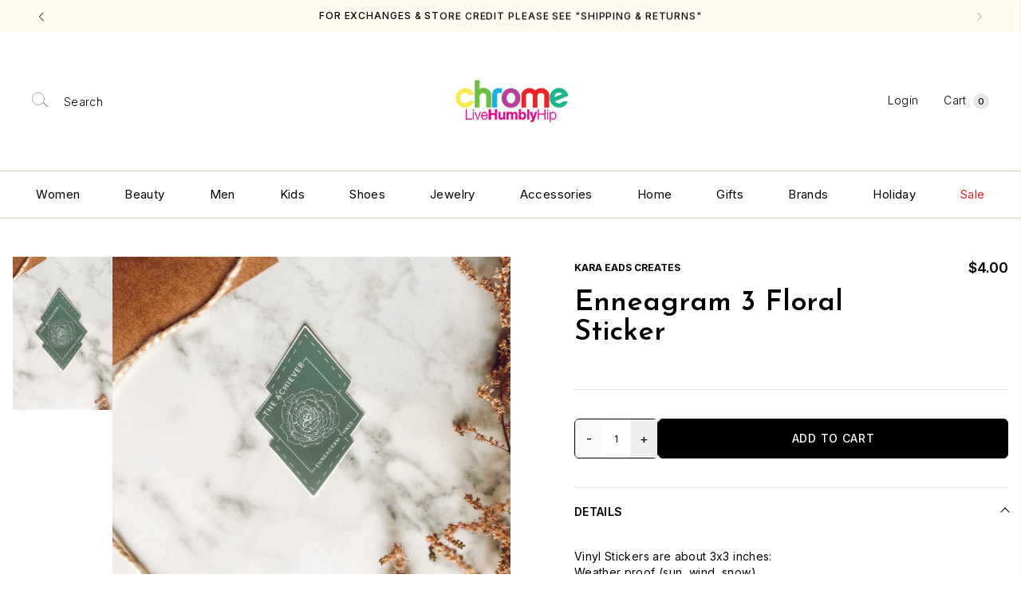

--- FILE ---
content_type: text/html; charset=utf-8
request_url: https://shopchrome.com/products/3-enneagram-floral
body_size: 38291
content:
<!DOCTYPE html>
<html lang="en">
  <head>
  







      

      



   <link rel="amphtml" href="https://shopchrome.com/a/s/products/3-enneagram-floral">



    <meta charset="utf-8"/>
    <meta http-equiv="X-UA-Compatible" content="IE=edge"/>
    <meta name="viewport" content="width=device-width,initial-scale=1"/>
    <link rel="canonical" href="https://shopchrome.com/products/3-enneagram-floral"/>
    <link rel="preconnect" href="https://cdn.shopify.com" crossorigin/>

    
      <meta name="description" content="Vinyl Stickers are about 3x3 inches:Weather proof (sun, wind, snow)Dishwasher SafeScratch Proof"/>
    

    <script>window.performance && window.performance.mark && window.performance.mark('shopify.content_for_header.start');</script><meta name="google-site-verification" content="sHS0JB3E4GDZzzHdd33bqgzjuDNJNJINlJRUEu1Dauk">
<meta name="google-site-verification" content="ehPgOJKv5c2eQa1JVwMzFqJRD_0rdyK_r0B20GDOOX8">
<meta name="facebook-domain-verification" content="bx9nqq40ll51kmk4lebkszurqxejnn">
<meta id="shopify-digital-wallet" name="shopify-digital-wallet" content="/52512850108/digital_wallets/dialog">
<meta name="shopify-checkout-api-token" content="8183c10211344c37c09ccdfb78f5ab7d">
<meta id="in-context-paypal-metadata" data-shop-id="52512850108" data-venmo-supported="false" data-environment="production" data-locale="en_US" data-paypal-v4="true" data-currency="USD">
<link rel="alternate" type="application/json+oembed" href="https://shopchrome.com/products/3-enneagram-floral.oembed">
<script async="async" src="/checkouts/internal/preloads.js?locale=en-US"></script>
<link rel="preconnect" href="https://shop.app" crossorigin="anonymous">
<script async="async" src="https://shop.app/checkouts/internal/preloads.js?locale=en-US&shop_id=52512850108" crossorigin="anonymous"></script>
<script id="apple-pay-shop-capabilities" type="application/json">{"shopId":52512850108,"countryCode":"US","currencyCode":"USD","merchantCapabilities":["supports3DS"],"merchantId":"gid:\/\/shopify\/Shop\/52512850108","merchantName":"CHROME","requiredBillingContactFields":["postalAddress","email","phone"],"requiredShippingContactFields":["postalAddress","email","phone"],"shippingType":"shipping","supportedNetworks":["visa","masterCard","amex","discover","elo","jcb"],"total":{"type":"pending","label":"CHROME","amount":"1.00"},"shopifyPaymentsEnabled":true,"supportsSubscriptions":true}</script>
<script id="shopify-features" type="application/json">{"accessToken":"8183c10211344c37c09ccdfb78f5ab7d","betas":["rich-media-storefront-analytics"],"domain":"shopchrome.com","predictiveSearch":true,"shopId":52512850108,"locale":"en"}</script>
<script>var Shopify = Shopify || {};
Shopify.shop = "chrome-texas.myshopify.com";
Shopify.locale = "en";
Shopify.currency = {"active":"USD","rate":"1.0"};
Shopify.country = "US";
Shopify.theme = {"name":"Production","id":145081925886,"schema_name":"Chrome Texas","schema_version":"2.0.2","theme_store_id":null,"role":"main"};
Shopify.theme.handle = "null";
Shopify.theme.style = {"id":null,"handle":null};
Shopify.cdnHost = "shopchrome.com/cdn";
Shopify.routes = Shopify.routes || {};
Shopify.routes.root = "/";</script>
<script type="module">!function(o){(o.Shopify=o.Shopify||{}).modules=!0}(window);</script>
<script>!function(o){function n(){var o=[];function n(){o.push(Array.prototype.slice.apply(arguments))}return n.q=o,n}var t=o.Shopify=o.Shopify||{};t.loadFeatures=n(),t.autoloadFeatures=n()}(window);</script>
<script>
  window.ShopifyPay = window.ShopifyPay || {};
  window.ShopifyPay.apiHost = "shop.app\/pay";
  window.ShopifyPay.redirectState = null;
</script>
<script id="shop-js-analytics" type="application/json">{"pageType":"product"}</script>
<script defer="defer" async type="module" src="//shopchrome.com/cdn/shopifycloud/shop-js/modules/v2/client.init-shop-cart-sync_C5BV16lS.en.esm.js"></script>
<script defer="defer" async type="module" src="//shopchrome.com/cdn/shopifycloud/shop-js/modules/v2/chunk.common_CygWptCX.esm.js"></script>
<script type="module">
  await import("//shopchrome.com/cdn/shopifycloud/shop-js/modules/v2/client.init-shop-cart-sync_C5BV16lS.en.esm.js");
await import("//shopchrome.com/cdn/shopifycloud/shop-js/modules/v2/chunk.common_CygWptCX.esm.js");

  window.Shopify.SignInWithShop?.initShopCartSync?.({"fedCMEnabled":true,"windoidEnabled":true});

</script>
<script>
  window.Shopify = window.Shopify || {};
  if (!window.Shopify.featureAssets) window.Shopify.featureAssets = {};
  window.Shopify.featureAssets['shop-js'] = {"shop-cart-sync":["modules/v2/client.shop-cart-sync_ZFArdW7E.en.esm.js","modules/v2/chunk.common_CygWptCX.esm.js"],"init-fed-cm":["modules/v2/client.init-fed-cm_CmiC4vf6.en.esm.js","modules/v2/chunk.common_CygWptCX.esm.js"],"shop-button":["modules/v2/client.shop-button_tlx5R9nI.en.esm.js","modules/v2/chunk.common_CygWptCX.esm.js"],"shop-cash-offers":["modules/v2/client.shop-cash-offers_DOA2yAJr.en.esm.js","modules/v2/chunk.common_CygWptCX.esm.js","modules/v2/chunk.modal_D71HUcav.esm.js"],"init-windoid":["modules/v2/client.init-windoid_sURxWdc1.en.esm.js","modules/v2/chunk.common_CygWptCX.esm.js"],"shop-toast-manager":["modules/v2/client.shop-toast-manager_ClPi3nE9.en.esm.js","modules/v2/chunk.common_CygWptCX.esm.js"],"init-shop-email-lookup-coordinator":["modules/v2/client.init-shop-email-lookup-coordinator_B8hsDcYM.en.esm.js","modules/v2/chunk.common_CygWptCX.esm.js"],"init-shop-cart-sync":["modules/v2/client.init-shop-cart-sync_C5BV16lS.en.esm.js","modules/v2/chunk.common_CygWptCX.esm.js"],"avatar":["modules/v2/client.avatar_BTnouDA3.en.esm.js"],"pay-button":["modules/v2/client.pay-button_FdsNuTd3.en.esm.js","modules/v2/chunk.common_CygWptCX.esm.js"],"init-customer-accounts":["modules/v2/client.init-customer-accounts_DxDtT_ad.en.esm.js","modules/v2/client.shop-login-button_C5VAVYt1.en.esm.js","modules/v2/chunk.common_CygWptCX.esm.js","modules/v2/chunk.modal_D71HUcav.esm.js"],"init-shop-for-new-customer-accounts":["modules/v2/client.init-shop-for-new-customer-accounts_ChsxoAhi.en.esm.js","modules/v2/client.shop-login-button_C5VAVYt1.en.esm.js","modules/v2/chunk.common_CygWptCX.esm.js","modules/v2/chunk.modal_D71HUcav.esm.js"],"shop-login-button":["modules/v2/client.shop-login-button_C5VAVYt1.en.esm.js","modules/v2/chunk.common_CygWptCX.esm.js","modules/v2/chunk.modal_D71HUcav.esm.js"],"init-customer-accounts-sign-up":["modules/v2/client.init-customer-accounts-sign-up_CPSyQ0Tj.en.esm.js","modules/v2/client.shop-login-button_C5VAVYt1.en.esm.js","modules/v2/chunk.common_CygWptCX.esm.js","modules/v2/chunk.modal_D71HUcav.esm.js"],"shop-follow-button":["modules/v2/client.shop-follow-button_Cva4Ekp9.en.esm.js","modules/v2/chunk.common_CygWptCX.esm.js","modules/v2/chunk.modal_D71HUcav.esm.js"],"checkout-modal":["modules/v2/client.checkout-modal_BPM8l0SH.en.esm.js","modules/v2/chunk.common_CygWptCX.esm.js","modules/v2/chunk.modal_D71HUcav.esm.js"],"lead-capture":["modules/v2/client.lead-capture_Bi8yE_yS.en.esm.js","modules/v2/chunk.common_CygWptCX.esm.js","modules/v2/chunk.modal_D71HUcav.esm.js"],"shop-login":["modules/v2/client.shop-login_D6lNrXab.en.esm.js","modules/v2/chunk.common_CygWptCX.esm.js","modules/v2/chunk.modal_D71HUcav.esm.js"],"payment-terms":["modules/v2/client.payment-terms_CZxnsJam.en.esm.js","modules/v2/chunk.common_CygWptCX.esm.js","modules/v2/chunk.modal_D71HUcav.esm.js"]};
</script>
<script>(function() {
  var isLoaded = false;
  function asyncLoad() {
    if (isLoaded) return;
    isLoaded = true;
    var urls = ["https:\/\/d10lpsik1i8c69.cloudfront.net\/w.js?shop=chrome-texas.myshopify.com","https:\/\/jsappcdn.hikeorders.com\/main\/assets\/js\/hko-accessibility.min.js?widgetId=zwf5B8A0crD9\u0026shop=chrome-texas.myshopify.com","https:\/\/store-credit.merchantyard.com\/js\/integrations\/script.js?shop=chrome-texas.myshopify.com"];
    for (var i = 0; i < urls.length; i++) {
      var s = document.createElement('script');
      s.type = 'text/javascript';
      s.async = true;
      s.src = urls[i];
      var x = document.getElementsByTagName('script')[0];
      x.parentNode.insertBefore(s, x);
    }
  };
  if(window.attachEvent) {
    window.attachEvent('onload', asyncLoad);
  } else {
    window.addEventListener('load', asyncLoad, false);
  }
})();</script>
<script id="__st">var __st={"a":52512850108,"offset":-21600,"reqid":"176d2f27-2a3c-48bf-be83-ea1e1d0efb14-1768726912","pageurl":"shopchrome.com\/products\/3-enneagram-floral","u":"4a57910a88ce","p":"product","rtyp":"product","rid":7460548444414};</script>
<script>window.ShopifyPaypalV4VisibilityTracking = true;</script>
<script id="captcha-bootstrap">!function(){'use strict';const t='contact',e='account',n='new_comment',o=[[t,t],['blogs',n],['comments',n],[t,'customer']],c=[[e,'customer_login'],[e,'guest_login'],[e,'recover_customer_password'],[e,'create_customer']],r=t=>t.map((([t,e])=>`form[action*='/${t}']:not([data-nocaptcha='true']) input[name='form_type'][value='${e}']`)).join(','),a=t=>()=>t?[...document.querySelectorAll(t)].map((t=>t.form)):[];function s(){const t=[...o],e=r(t);return a(e)}const i='password',u='form_key',d=['recaptcha-v3-token','g-recaptcha-response','h-captcha-response',i],f=()=>{try{return window.sessionStorage}catch{return}},m='__shopify_v',_=t=>t.elements[u];function p(t,e,n=!1){try{const o=window.sessionStorage,c=JSON.parse(o.getItem(e)),{data:r}=function(t){const{data:e,action:n}=t;return t[m]||n?{data:e,action:n}:{data:t,action:n}}(c);for(const[e,n]of Object.entries(r))t.elements[e]&&(t.elements[e].value=n);n&&o.removeItem(e)}catch(o){console.error('form repopulation failed',{error:o})}}const l='form_type',E='cptcha';function T(t){t.dataset[E]=!0}const w=window,h=w.document,L='Shopify',v='ce_forms',y='captcha';let A=!1;((t,e)=>{const n=(g='f06e6c50-85a8-45c8-87d0-21a2b65856fe',I='https://cdn.shopify.com/shopifycloud/storefront-forms-hcaptcha/ce_storefront_forms_captcha_hcaptcha.v1.5.2.iife.js',D={infoText:'Protected by hCaptcha',privacyText:'Privacy',termsText:'Terms'},(t,e,n)=>{const o=w[L][v],c=o.bindForm;if(c)return c(t,g,e,D).then(n);var r;o.q.push([[t,g,e,D],n]),r=I,A||(h.body.append(Object.assign(h.createElement('script'),{id:'captcha-provider',async:!0,src:r})),A=!0)});var g,I,D;w[L]=w[L]||{},w[L][v]=w[L][v]||{},w[L][v].q=[],w[L][y]=w[L][y]||{},w[L][y].protect=function(t,e){n(t,void 0,e),T(t)},Object.freeze(w[L][y]),function(t,e,n,w,h,L){const[v,y,A,g]=function(t,e,n){const i=e?o:[],u=t?c:[],d=[...i,...u],f=r(d),m=r(i),_=r(d.filter((([t,e])=>n.includes(e))));return[a(f),a(m),a(_),s()]}(w,h,L),I=t=>{const e=t.target;return e instanceof HTMLFormElement?e:e&&e.form},D=t=>v().includes(t);t.addEventListener('submit',(t=>{const e=I(t);if(!e)return;const n=D(e)&&!e.dataset.hcaptchaBound&&!e.dataset.recaptchaBound,o=_(e),c=g().includes(e)&&(!o||!o.value);(n||c)&&t.preventDefault(),c&&!n&&(function(t){try{if(!f())return;!function(t){const e=f();if(!e)return;const n=_(t);if(!n)return;const o=n.value;o&&e.removeItem(o)}(t);const e=Array.from(Array(32),(()=>Math.random().toString(36)[2])).join('');!function(t,e){_(t)||t.append(Object.assign(document.createElement('input'),{type:'hidden',name:u})),t.elements[u].value=e}(t,e),function(t,e){const n=f();if(!n)return;const o=[...t.querySelectorAll(`input[type='${i}']`)].map((({name:t})=>t)),c=[...d,...o],r={};for(const[a,s]of new FormData(t).entries())c.includes(a)||(r[a]=s);n.setItem(e,JSON.stringify({[m]:1,action:t.action,data:r}))}(t,e)}catch(e){console.error('failed to persist form',e)}}(e),e.submit())}));const S=(t,e)=>{t&&!t.dataset[E]&&(n(t,e.some((e=>e===t))),T(t))};for(const o of['focusin','change'])t.addEventListener(o,(t=>{const e=I(t);D(e)&&S(e,y())}));const B=e.get('form_key'),M=e.get(l),P=B&&M;t.addEventListener('DOMContentLoaded',(()=>{const t=y();if(P)for(const e of t)e.elements[l].value===M&&p(e,B);[...new Set([...A(),...v().filter((t=>'true'===t.dataset.shopifyCaptcha))])].forEach((e=>S(e,t)))}))}(h,new URLSearchParams(w.location.search),n,t,e,['guest_login'])})(!0,!0)}();</script>
<script integrity="sha256-4kQ18oKyAcykRKYeNunJcIwy7WH5gtpwJnB7kiuLZ1E=" data-source-attribution="shopify.loadfeatures" defer="defer" src="//shopchrome.com/cdn/shopifycloud/storefront/assets/storefront/load_feature-a0a9edcb.js" crossorigin="anonymous"></script>
<script crossorigin="anonymous" defer="defer" src="//shopchrome.com/cdn/shopifycloud/storefront/assets/shopify_pay/storefront-65b4c6d7.js?v=20250812"></script>
<script data-source-attribution="shopify.dynamic_checkout.dynamic.init">var Shopify=Shopify||{};Shopify.PaymentButton=Shopify.PaymentButton||{isStorefrontPortableWallets:!0,init:function(){window.Shopify.PaymentButton.init=function(){};var t=document.createElement("script");t.src="https://shopchrome.com/cdn/shopifycloud/portable-wallets/latest/portable-wallets.en.js",t.type="module",document.head.appendChild(t)}};
</script>
<script data-source-attribution="shopify.dynamic_checkout.buyer_consent">
  function portableWalletsHideBuyerConsent(e){var t=document.getElementById("shopify-buyer-consent"),n=document.getElementById("shopify-subscription-policy-button");t&&n&&(t.classList.add("hidden"),t.setAttribute("aria-hidden","true"),n.removeEventListener("click",e))}function portableWalletsShowBuyerConsent(e){var t=document.getElementById("shopify-buyer-consent"),n=document.getElementById("shopify-subscription-policy-button");t&&n&&(t.classList.remove("hidden"),t.removeAttribute("aria-hidden"),n.addEventListener("click",e))}window.Shopify?.PaymentButton&&(window.Shopify.PaymentButton.hideBuyerConsent=portableWalletsHideBuyerConsent,window.Shopify.PaymentButton.showBuyerConsent=portableWalletsShowBuyerConsent);
</script>
<script data-source-attribution="shopify.dynamic_checkout.cart.bootstrap">document.addEventListener("DOMContentLoaded",(function(){function t(){return document.querySelector("shopify-accelerated-checkout-cart, shopify-accelerated-checkout")}if(t())Shopify.PaymentButton.init();else{new MutationObserver((function(e,n){t()&&(Shopify.PaymentButton.init(),n.disconnect())})).observe(document.body,{childList:!0,subtree:!0})}}));
</script>
<link id="shopify-accelerated-checkout-styles" rel="stylesheet" media="screen" href="https://shopchrome.com/cdn/shopifycloud/portable-wallets/latest/accelerated-checkout-backwards-compat.css" crossorigin="anonymous">
<style id="shopify-accelerated-checkout-cart">
        #shopify-buyer-consent {
  margin-top: 1em;
  display: inline-block;
  width: 100%;
}

#shopify-buyer-consent.hidden {
  display: none;
}

#shopify-subscription-policy-button {
  background: none;
  border: none;
  padding: 0;
  text-decoration: underline;
  font-size: inherit;
  cursor: pointer;
}

#shopify-subscription-policy-button::before {
  box-shadow: none;
}

      </style>
<script id="sections-script" data-sections="section-product-recommendations" defer="defer" src="//shopchrome.com/cdn/shop/t/43/compiled_assets/scripts.js?v=79544"></script>
<script>window.performance && window.performance.mark && window.performance.mark('shopify.content_for_header.end');</script>

    



  <link rel="shortcut icon" href="//shopchrome.com/cdn/shop/files/chrome_favicon_blue_96x96.jpg?v=1700855755" type="image/png" />































    <title>Enneagram 3 Floral Sticker
&ndash; CHROME</title>
    
<link rel="manifest" href="//shopchrome.com/cdn/shop/t/43/assets/manifest.static.json?v=79544">

<meta property="og:site_name" content="CHROME">
<meta property="og:url" content="https://shopchrome.com/products/3-enneagram-floral">
<meta property="og:title" content="Enneagram 3 Floral Sticker">
<meta property="og:type" content="product">
<meta property="og:description" content="Vinyl Stickers are about 3x3 inches:Weather proof (sun, wind, snow)Dishwasher SafeScratch Proof"><meta property="product:availability" content="instock">
  <meta property="product:price:amount" content="4.00">
  <meta property="product:price:currency" content="USD"><meta property="og:image" content="http://shopchrome.com/cdn/shop/products/il_1588xN.2529294332_7ts9.jpg?v=1638310374">
      <meta property="og:image:secure_url" content="https://shopchrome.com/cdn/shop/products/il_1588xN.2529294332_7ts9.jpg?v=1638310374">
      <meta property="og:image:width" content="1588">
      <meta property="og:image:height" content="1282">
      <meta property="og:image:alt" content="Enneagram 3 Floral Sticker">

<meta name="twitter:site" content="@">
<meta name="twitter:card" content="summary_large_image">
<meta name="twitter:title" content="Enneagram 3 Floral Sticker">
<meta name="twitter:description" content="Vinyl Stickers are about 3x3 inches:Weather proof (sun, wind, snow)Dishwasher SafeScratch Proof">


    <link rel="preload" href="//shopchrome.com/cdn/shop/t/43/assets/bundle.css?v=163470980521690768941748364003" as="style"/>
    <link rel="preload" href="//shopchrome.com/cdn/shop/t/43/assets/bundle.js?v=171776754674377187351748364004" as="script"/>

    <link rel="preload stylesheet" href="//shopchrome.com/cdn/shop/t/43/assets/boost-pfs-instant-search.css?v=84763367893111851041732658553" as="style"><link href="//shopchrome.com/cdn/shop/t/43/assets/boost-pfs-custom.css?v=23471180312231557121732658553" rel="stylesheet" type="text/css" media="all" />
<style data-id="boost-pfs-style">
    .boost-pfs-filter-option-title-text {font-weight: 900;text-transform: uppercase;}

   .boost-pfs-filter-tree-v .boost-pfs-filter-option-title-text:before {}
    .boost-pfs-filter-tree-v .boost-pfs-filter-option.boost-pfs-filter-option-collapsed .boost-pfs-filter-option-title-text:before {}
    .boost-pfs-filter-tree-h .boost-pfs-filter-option-title-heading:before {}

    .boost-pfs-filter-refine-by .boost-pfs-filter-option-title h3 {}

    .boost-pfs-filter-option-content .boost-pfs-filter-option-item-list .boost-pfs-filter-option-item button,
    .boost-pfs-filter-option-content .boost-pfs-filter-option-item-list .boost-pfs-filter-option-item .boost-pfs-filter-button,
    .boost-pfs-filter-option-range-amount input,
    .boost-pfs-filter-tree-v .boost-pfs-filter-refine-by .boost-pfs-filter-refine-by-items .refine-by-item,
    .boost-pfs-filter-refine-by-wrapper-v .boost-pfs-filter-refine-by .boost-pfs-filter-refine-by-items .refine-by-item,
    .boost-pfs-filter-refine-by .boost-pfs-filter-option-title,
    .boost-pfs-filter-refine-by .boost-pfs-filter-refine-by-items .refine-by-item>a,
    .boost-pfs-filter-refine-by>span,
    .boost-pfs-filter-clear,
    .boost-pfs-filter-clear-all{}
    .boost-pfs-filter-tree-h .boost-pfs-filter-pc .boost-pfs-filter-refine-by-items .refine-by-item .boost-pfs-filter-clear .refine-by-type,
    .boost-pfs-filter-refine-by-wrapper-h .boost-pfs-filter-pc .boost-pfs-filter-refine-by-items .refine-by-item .boost-pfs-filter-clear .refine-by-type {}

    .boost-pfs-filter-option-multi-level-collections .boost-pfs-filter-option-multi-level-list .boost-pfs-filter-option-item .boost-pfs-filter-button-arrow .boost-pfs-arrow:before,
    .boost-pfs-filter-option-multi-level-tag .boost-pfs-filter-option-multi-level-list .boost-pfs-filter-option-item .boost-pfs-filter-button-arrow .boost-pfs-arrow:before {}

    .boost-pfs-filter-refine-by-wrapper-v .boost-pfs-filter-refine-by .boost-pfs-filter-refine-by-items .refine-by-item .boost-pfs-filter-clear:after,
    .boost-pfs-filter-refine-by-wrapper-v .boost-pfs-filter-refine-by .boost-pfs-filter-refine-by-items .refine-by-item .boost-pfs-filter-clear:before,
    .boost-pfs-filter-tree-v .boost-pfs-filter-refine-by .boost-pfs-filter-refine-by-items .refine-by-item .boost-pfs-filter-clear:after,
    .boost-pfs-filter-tree-v .boost-pfs-filter-refine-by .boost-pfs-filter-refine-by-items .refine-by-item .boost-pfs-filter-clear:before,
    .boost-pfs-filter-refine-by-wrapper-h .boost-pfs-filter-pc .boost-pfs-filter-refine-by-items .refine-by-item .boost-pfs-filter-clear:after,
    .boost-pfs-filter-refine-by-wrapper-h .boost-pfs-filter-pc .boost-pfs-filter-refine-by-items .refine-by-item .boost-pfs-filter-clear:before,
    .boost-pfs-filter-tree-h .boost-pfs-filter-pc .boost-pfs-filter-refine-by-items .refine-by-item .boost-pfs-filter-clear:after,
    .boost-pfs-filter-tree-h .boost-pfs-filter-pc .boost-pfs-filter-refine-by-items .refine-by-item .boost-pfs-filter-clear:before {}
    .boost-pfs-filter-option-range-slider .noUi-value-horizontal {}

    .boost-pfs-filter-tree-mobile-button button,
    .boost-pfs-filter-top-sorting-mobile button {}
    .boost-pfs-filter-top-sorting-mobile button>span:after {}
  </style>

    <link href="//shopchrome.com/cdn/shop/t/43/assets/bundle.css?v=163470980521690768941748364003" rel="stylesheet" type="text/css" media="all" />
    <link href="//shopchrome.com/cdn/shop/t/43/assets/custom.static.css?v=109989964583255173631767920277" rel="stylesheet" type="text/css" media="all" />
    <style>
			:root {
				--white: #f9f7f7; 	--red : red; 	--black: black; 	--green: green; 	--khaki: khaki; 	--yellow: yellow; 	--pink: pink; 	--alpine: #02785c; 	--black-2-0: #000; 	--citron: #ccdfa6; 	--lilac: #b78cb5; 	--navy: #2c3c4b; 	--rose quartz: #e1dbd6; 	--tigerlily: #d45331; 	--frost: #ebebeb; 	--bottomland: #71653e; 	--mist: #ddfaf5; 	--ash: #e1e0e0; 	--hammertone-green: #4f6048; 	--twilight: #121137; 	--lapis: #0701a1; 	--lavender: #e7ddff; 	--pool: #5dcfe9; 	--azure: #34affa; 	--pomelo: #ffea96; 	--cherry-blossom: #fbc4cd; 	--chili: #fd0507; 	--hot-coral: #fe7158; 	--hydrangea: #c8b2ff; 	--meadow: #3ce745; 	--seafoam: #bee6e8; 	--splash: #5de2e7; 	--blue-spruce: #527d86; 	--rose-quartz-2-0: #fef4f6; 	--stainless-steel-shale: #cecece; 	--stone: #ababab; 	--charcoal: #797979; 	--cream: #fdfbf4; 	--fog: #e8e8e8; 	--twilight 2.0: #121137; 	--gray: gray; 	--light-gray: light gray; 	--dark-red: dark red; 	--brown: brown; 	--rose: rose; 	--gold: gold; 	--orange: orange; 	--lime: lime; 	--turquoise: turquoise; 	--light-turquoise: light turquoise; 	--indigo: indigo; 	--blue-gray: blue-gray; 	--purple: purple; 	--silver: #f1f0f0; 	--bronze: #d8b362; 	--blue: blue; 	--hot pink: #ff28a2; 	--maroon: #990809; 	--aqua: #19d9f3; 	--teal: #209fb0; 	--peach: #feb6c3; 	--fuschia: #ff00ff; 	--sky: #95c8d8; 	--hunter: #3f704d; 	--mint: #98fb98; 	--emerald : #50c878; 	--violet: #b200ed; 	--pewter: #999da0; 	--umber: #362312; 	--magenta: #ff0090; 	--kelly : #0bc048; 	--mauve: #ce9be2; 	--forest : #246a22; 	--olive: #5d7d3f; 	--powder-blue: #cadeef; 	--salmon: #faa6a6; 	--chocolate: #b1806e; 	--copper: #d2a588; 	--gunmetal: #666666; 	--onyx: black; 	--blush : #ffe1e6; 	--twilight-2-0: #323056; 	--cream-gloss: #fcfaf2; 	--rose-quartz : #ffeef8; 	--twilight-gloss : #1a3255; 	--wisteria-shine : #865c92;
--marina-shine: #0D8EA2;
--ash-gloss: #F2F1F1;
--pistachio: #C3FFC3;
--goldenrod: #FF8503;
--dew-drop: #DFE0FF;
--sage-green: #96C3A2;
--sand: #E7D9CA;
--dark-grey:#5F5E5E;
--glossy-chrome: #D9D9D9;
--tan: #AC7C56;
--paprika: #E87951;
--allspice: #584741;
--parsley: #436141;
--dried-pine: #53684B;
--toast: #EFB483;
--black-fade: #000000;
			}
            .metafield-rich_text_field p{margin-bottom:15px;!important;}
		</style>

    <script src="//shopchrome.com/cdn/shop/t/43/assets/custom.static.js?v=90575910980747691121732658553"></script>

    <!-- Google Tag Manager -->
    <script>(function(w,d,s,l,i){w[l]=w[l]||[];w[l].push({'gtm.start':
    new Date().getTime(),event:'gtm.js'});var f=d.getElementsByTagName(s)[0],
    j=d.createElement(s),dl=l!='dataLayer'?'&l='+l:'';j.async=true;j.src=
    'https://www.googletagmanager.com/gtm.js?id='+i+dl;f.parentNode.insertBefore(j,f);
    })(window,document,'script','dataLayer','GTM-NZ486DK');</script>
    <!-- End Google Tag Manager -->
    
    <!-- Google Ads Dynamic Remarketing -->
    <script async src="https://www.googletagmanager.com/gtag/js?id=AW-781138446"></script>
    <script>
      window.dataLayer = window.dataLayer || [];
      function gtag(){dataLayer.push(arguments);}
      gtag('js', new Date());
    
      gtag('config', 'AW-781138446');
    </script>
    
    
    <script>
      gtag('event', 'page_view', {
        'send_to': 'AW-781138446',
        'ecomm_pagetype': 'product',
        
        'ecomm_prodid': 'shopify_US_7460548444414_42091784503550',
        
        'ecomm_totalvalue': 4.00,
        'ecomm_category': "Home & Gifts" ,
      });
    </script>
    
    <!-- End Google Ads Dynamic Remarketing -->
  




<script>
	window.StoreCreditInit = {
		shop: 'chrome-texas.myshopify.com',
		cashback_widget_status: 0
	}
</script>




<!-- BEGIN app block: shopify://apps/klaviyo-email-marketing-sms/blocks/klaviyo-onsite-embed/2632fe16-c075-4321-a88b-50b567f42507 -->












  <script async src="https://static.klaviyo.com/onsite/js/R5eGC4/klaviyo.js?company_id=R5eGC4"></script>
  <script>!function(){if(!window.klaviyo){window._klOnsite=window._klOnsite||[];try{window.klaviyo=new Proxy({},{get:function(n,i){return"push"===i?function(){var n;(n=window._klOnsite).push.apply(n,arguments)}:function(){for(var n=arguments.length,o=new Array(n),w=0;w<n;w++)o[w]=arguments[w];var t="function"==typeof o[o.length-1]?o.pop():void 0,e=new Promise((function(n){window._klOnsite.push([i].concat(o,[function(i){t&&t(i),n(i)}]))}));return e}}})}catch(n){window.klaviyo=window.klaviyo||[],window.klaviyo.push=function(){var n;(n=window._klOnsite).push.apply(n,arguments)}}}}();</script>

  
    <script id="viewed_product">
      if (item == null) {
        var _learnq = _learnq || [];

        var MetafieldReviews = null
        var MetafieldYotpoRating = null
        var MetafieldYotpoCount = null
        var MetafieldLooxRating = null
        var MetafieldLooxCount = null
        var okendoProduct = null
        var okendoProductReviewCount = null
        var okendoProductReviewAverageValue = null
        try {
          // The following fields are used for Customer Hub recently viewed in order to add reviews.
          // This information is not part of __kla_viewed. Instead, it is part of __kla_viewed_reviewed_items
          MetafieldReviews = {};
          MetafieldYotpoRating = null
          MetafieldYotpoCount = null
          MetafieldLooxRating = null
          MetafieldLooxCount = null

          okendoProduct = null
          // If the okendo metafield is not legacy, it will error, which then requires the new json formatted data
          if (okendoProduct && 'error' in okendoProduct) {
            okendoProduct = null
          }
          okendoProductReviewCount = okendoProduct ? okendoProduct.reviewCount : null
          okendoProductReviewAverageValue = okendoProduct ? okendoProduct.reviewAverageValue : null
        } catch (error) {
          console.error('Error in Klaviyo onsite reviews tracking:', error);
        }

        var item = {
          Name: "Enneagram 3 Floral Sticker",
          ProductID: 7460548444414,
          Categories: ["Best Sellers","Best Selling Products","Discountable Products- Exclude Jellycat","Gifts","Gifts by Category","Gifts by Price","Gifts For Her","Gifts Under $50","Home Essentials","Home Gifts","Office + Stationary"],
          ImageURL: "https://shopchrome.com/cdn/shop/products/il_1588xN.2529294332_7ts9_grande.jpg?v=1638310374",
          URL: "https://shopchrome.com/products/3-enneagram-floral",
          Brand: "KARA EADS CREATES",
          Price: "$4.00",
          Value: "4.00",
          CompareAtPrice: "$0.00"
        };
        _learnq.push(['track', 'Viewed Product', item]);
        _learnq.push(['trackViewedItem', {
          Title: item.Name,
          ItemId: item.ProductID,
          Categories: item.Categories,
          ImageUrl: item.ImageURL,
          Url: item.URL,
          Metadata: {
            Brand: item.Brand,
            Price: item.Price,
            Value: item.Value,
            CompareAtPrice: item.CompareAtPrice
          },
          metafields:{
            reviews: MetafieldReviews,
            yotpo:{
              rating: MetafieldYotpoRating,
              count: MetafieldYotpoCount,
            },
            loox:{
              rating: MetafieldLooxRating,
              count: MetafieldLooxCount,
            },
            okendo: {
              rating: okendoProductReviewAverageValue,
              count: okendoProductReviewCount,
            }
          }
        }]);
      }
    </script>
  




  <script>
    window.klaviyoReviewsProductDesignMode = false
  </script>







<!-- END app block --><link href="https://monorail-edge.shopifysvc.com" rel="dns-prefetch">
<script>(function(){if ("sendBeacon" in navigator && "performance" in window) {try {var session_token_from_headers = performance.getEntriesByType('navigation')[0].serverTiming.find(x => x.name == '_s').description;} catch {var session_token_from_headers = undefined;}var session_cookie_matches = document.cookie.match(/_shopify_s=([^;]*)/);var session_token_from_cookie = session_cookie_matches && session_cookie_matches.length === 2 ? session_cookie_matches[1] : "";var session_token = session_token_from_headers || session_token_from_cookie || "";function handle_abandonment_event(e) {var entries = performance.getEntries().filter(function(entry) {return /monorail-edge.shopifysvc.com/.test(entry.name);});if (!window.abandonment_tracked && entries.length === 0) {window.abandonment_tracked = true;var currentMs = Date.now();var navigation_start = performance.timing.navigationStart;var payload = {shop_id: 52512850108,url: window.location.href,navigation_start,duration: currentMs - navigation_start,session_token,page_type: "product"};window.navigator.sendBeacon("https://monorail-edge.shopifysvc.com/v1/produce", JSON.stringify({schema_id: "online_store_buyer_site_abandonment/1.1",payload: payload,metadata: {event_created_at_ms: currentMs,event_sent_at_ms: currentMs}}));}}window.addEventListener('pagehide', handle_abandonment_event);}}());</script>
<script id="web-pixels-manager-setup">(function e(e,d,r,n,o){if(void 0===o&&(o={}),!Boolean(null===(a=null===(i=window.Shopify)||void 0===i?void 0:i.analytics)||void 0===a?void 0:a.replayQueue)){var i,a;window.Shopify=window.Shopify||{};var t=window.Shopify;t.analytics=t.analytics||{};var s=t.analytics;s.replayQueue=[],s.publish=function(e,d,r){return s.replayQueue.push([e,d,r]),!0};try{self.performance.mark("wpm:start")}catch(e){}var l=function(){var e={modern:/Edge?\/(1{2}[4-9]|1[2-9]\d|[2-9]\d{2}|\d{4,})\.\d+(\.\d+|)|Firefox\/(1{2}[4-9]|1[2-9]\d|[2-9]\d{2}|\d{4,})\.\d+(\.\d+|)|Chrom(ium|e)\/(9{2}|\d{3,})\.\d+(\.\d+|)|(Maci|X1{2}).+ Version\/(15\.\d+|(1[6-9]|[2-9]\d|\d{3,})\.\d+)([,.]\d+|)( \(\w+\)|)( Mobile\/\w+|) Safari\/|Chrome.+OPR\/(9{2}|\d{3,})\.\d+\.\d+|(CPU[ +]OS|iPhone[ +]OS|CPU[ +]iPhone|CPU IPhone OS|CPU iPad OS)[ +]+(15[._]\d+|(1[6-9]|[2-9]\d|\d{3,})[._]\d+)([._]\d+|)|Android:?[ /-](13[3-9]|1[4-9]\d|[2-9]\d{2}|\d{4,})(\.\d+|)(\.\d+|)|Android.+Firefox\/(13[5-9]|1[4-9]\d|[2-9]\d{2}|\d{4,})\.\d+(\.\d+|)|Android.+Chrom(ium|e)\/(13[3-9]|1[4-9]\d|[2-9]\d{2}|\d{4,})\.\d+(\.\d+|)|SamsungBrowser\/([2-9]\d|\d{3,})\.\d+/,legacy:/Edge?\/(1[6-9]|[2-9]\d|\d{3,})\.\d+(\.\d+|)|Firefox\/(5[4-9]|[6-9]\d|\d{3,})\.\d+(\.\d+|)|Chrom(ium|e)\/(5[1-9]|[6-9]\d|\d{3,})\.\d+(\.\d+|)([\d.]+$|.*Safari\/(?![\d.]+ Edge\/[\d.]+$))|(Maci|X1{2}).+ Version\/(10\.\d+|(1[1-9]|[2-9]\d|\d{3,})\.\d+)([,.]\d+|)( \(\w+\)|)( Mobile\/\w+|) Safari\/|Chrome.+OPR\/(3[89]|[4-9]\d|\d{3,})\.\d+\.\d+|(CPU[ +]OS|iPhone[ +]OS|CPU[ +]iPhone|CPU IPhone OS|CPU iPad OS)[ +]+(10[._]\d+|(1[1-9]|[2-9]\d|\d{3,})[._]\d+)([._]\d+|)|Android:?[ /-](13[3-9]|1[4-9]\d|[2-9]\d{2}|\d{4,})(\.\d+|)(\.\d+|)|Mobile Safari.+OPR\/([89]\d|\d{3,})\.\d+\.\d+|Android.+Firefox\/(13[5-9]|1[4-9]\d|[2-9]\d{2}|\d{4,})\.\d+(\.\d+|)|Android.+Chrom(ium|e)\/(13[3-9]|1[4-9]\d|[2-9]\d{2}|\d{4,})\.\d+(\.\d+|)|Android.+(UC? ?Browser|UCWEB|U3)[ /]?(15\.([5-9]|\d{2,})|(1[6-9]|[2-9]\d|\d{3,})\.\d+)\.\d+|SamsungBrowser\/(5\.\d+|([6-9]|\d{2,})\.\d+)|Android.+MQ{2}Browser\/(14(\.(9|\d{2,})|)|(1[5-9]|[2-9]\d|\d{3,})(\.\d+|))(\.\d+|)|K[Aa][Ii]OS\/(3\.\d+|([4-9]|\d{2,})\.\d+)(\.\d+|)/},d=e.modern,r=e.legacy,n=navigator.userAgent;return n.match(d)?"modern":n.match(r)?"legacy":"unknown"}(),u="modern"===l?"modern":"legacy",c=(null!=n?n:{modern:"",legacy:""})[u],f=function(e){return[e.baseUrl,"/wpm","/b",e.hashVersion,"modern"===e.buildTarget?"m":"l",".js"].join("")}({baseUrl:d,hashVersion:r,buildTarget:u}),m=function(e){var d=e.version,r=e.bundleTarget,n=e.surface,o=e.pageUrl,i=e.monorailEndpoint;return{emit:function(e){var a=e.status,t=e.errorMsg,s=(new Date).getTime(),l=JSON.stringify({metadata:{event_sent_at_ms:s},events:[{schema_id:"web_pixels_manager_load/3.1",payload:{version:d,bundle_target:r,page_url:o,status:a,surface:n,error_msg:t},metadata:{event_created_at_ms:s}}]});if(!i)return console&&console.warn&&console.warn("[Web Pixels Manager] No Monorail endpoint provided, skipping logging."),!1;try{return self.navigator.sendBeacon.bind(self.navigator)(i,l)}catch(e){}var u=new XMLHttpRequest;try{return u.open("POST",i,!0),u.setRequestHeader("Content-Type","text/plain"),u.send(l),!0}catch(e){return console&&console.warn&&console.warn("[Web Pixels Manager] Got an unhandled error while logging to Monorail."),!1}}}}({version:r,bundleTarget:l,surface:e.surface,pageUrl:self.location.href,monorailEndpoint:e.monorailEndpoint});try{o.browserTarget=l,function(e){var d=e.src,r=e.async,n=void 0===r||r,o=e.onload,i=e.onerror,a=e.sri,t=e.scriptDataAttributes,s=void 0===t?{}:t,l=document.createElement("script"),u=document.querySelector("head"),c=document.querySelector("body");if(l.async=n,l.src=d,a&&(l.integrity=a,l.crossOrigin="anonymous"),s)for(var f in s)if(Object.prototype.hasOwnProperty.call(s,f))try{l.dataset[f]=s[f]}catch(e){}if(o&&l.addEventListener("load",o),i&&l.addEventListener("error",i),u)u.appendChild(l);else{if(!c)throw new Error("Did not find a head or body element to append the script");c.appendChild(l)}}({src:f,async:!0,onload:function(){if(!function(){var e,d;return Boolean(null===(d=null===(e=window.Shopify)||void 0===e?void 0:e.analytics)||void 0===d?void 0:d.initialized)}()){var d=window.webPixelsManager.init(e)||void 0;if(d){var r=window.Shopify.analytics;r.replayQueue.forEach((function(e){var r=e[0],n=e[1],o=e[2];d.publishCustomEvent(r,n,o)})),r.replayQueue=[],r.publish=d.publishCustomEvent,r.visitor=d.visitor,r.initialized=!0}}},onerror:function(){return m.emit({status:"failed",errorMsg:"".concat(f," has failed to load")})},sri:function(e){var d=/^sha384-[A-Za-z0-9+/=]+$/;return"string"==typeof e&&d.test(e)}(c)?c:"",scriptDataAttributes:o}),m.emit({status:"loading"})}catch(e){m.emit({status:"failed",errorMsg:(null==e?void 0:e.message)||"Unknown error"})}}})({shopId: 52512850108,storefrontBaseUrl: "https://shopchrome.com",extensionsBaseUrl: "https://extensions.shopifycdn.com/cdn/shopifycloud/web-pixels-manager",monorailEndpoint: "https://monorail-edge.shopifysvc.com/unstable/produce_batch",surface: "storefront-renderer",enabledBetaFlags: ["2dca8a86"],webPixelsConfigList: [{"id":"1684766974","configuration":"{\"accountID\":\"R5eGC4\",\"webPixelConfig\":\"eyJlbmFibGVBZGRlZFRvQ2FydEV2ZW50cyI6IHRydWV9\"}","eventPayloadVersion":"v1","runtimeContext":"STRICT","scriptVersion":"524f6c1ee37bacdca7657a665bdca589","type":"APP","apiClientId":123074,"privacyPurposes":["ANALYTICS","MARKETING"],"dataSharingAdjustments":{"protectedCustomerApprovalScopes":["read_customer_address","read_customer_email","read_customer_name","read_customer_personal_data","read_customer_phone"]}},{"id":"397115646","configuration":"{\"config\":\"{\\\"google_tag_ids\\\":[\\\"G-VFKXMS6C2D\\\"],\\\"target_country\\\":\\\"US\\\",\\\"gtag_events\\\":[{\\\"type\\\":\\\"begin_checkout\\\",\\\"action_label\\\":\\\"G-VFKXMS6C2D\\\"},{\\\"type\\\":\\\"search\\\",\\\"action_label\\\":\\\"G-VFKXMS6C2D\\\"},{\\\"type\\\":\\\"view_item\\\",\\\"action_label\\\":\\\"G-VFKXMS6C2D\\\"},{\\\"type\\\":\\\"purchase\\\",\\\"action_label\\\":\\\"G-VFKXMS6C2D\\\"},{\\\"type\\\":\\\"page_view\\\",\\\"action_label\\\":\\\"G-VFKXMS6C2D\\\"},{\\\"type\\\":\\\"add_payment_info\\\",\\\"action_label\\\":\\\"G-VFKXMS6C2D\\\"},{\\\"type\\\":\\\"add_to_cart\\\",\\\"action_label\\\":\\\"G-VFKXMS6C2D\\\"}],\\\"enable_monitoring_mode\\\":false}\"}","eventPayloadVersion":"v1","runtimeContext":"OPEN","scriptVersion":"b2a88bafab3e21179ed38636efcd8a93","type":"APP","apiClientId":1780363,"privacyPurposes":[],"dataSharingAdjustments":{"protectedCustomerApprovalScopes":["read_customer_address","read_customer_email","read_customer_name","read_customer_personal_data","read_customer_phone"]}},{"id":"146211070","configuration":"{\"pixel_id\":\"2852127745059729\",\"pixel_type\":\"facebook_pixel\"}","eventPayloadVersion":"v1","runtimeContext":"OPEN","scriptVersion":"ca16bc87fe92b6042fbaa3acc2fbdaa6","type":"APP","apiClientId":2329312,"privacyPurposes":["ANALYTICS","MARKETING","SALE_OF_DATA"],"dataSharingAdjustments":{"protectedCustomerApprovalScopes":["read_customer_address","read_customer_email","read_customer_name","read_customer_personal_data","read_customer_phone"]}},{"id":"63275262","configuration":"{\"tagID\":\"2613073234250\"}","eventPayloadVersion":"v1","runtimeContext":"STRICT","scriptVersion":"18031546ee651571ed29edbe71a3550b","type":"APP","apiClientId":3009811,"privacyPurposes":["ANALYTICS","MARKETING","SALE_OF_DATA"],"dataSharingAdjustments":{"protectedCustomerApprovalScopes":["read_customer_address","read_customer_email","read_customer_name","read_customer_personal_data","read_customer_phone"]}},{"id":"98795774","eventPayloadVersion":"1","runtimeContext":"LAX","scriptVersion":"1","type":"CUSTOM","privacyPurposes":["ANALYTICS","MARKETING","SALE_OF_DATA"],"name":"Google Ads Purchase Conversion"},{"id":"shopify-app-pixel","configuration":"{}","eventPayloadVersion":"v1","runtimeContext":"STRICT","scriptVersion":"0450","apiClientId":"shopify-pixel","type":"APP","privacyPurposes":["ANALYTICS","MARKETING"]},{"id":"shopify-custom-pixel","eventPayloadVersion":"v1","runtimeContext":"LAX","scriptVersion":"0450","apiClientId":"shopify-pixel","type":"CUSTOM","privacyPurposes":["ANALYTICS","MARKETING"]}],isMerchantRequest: false,initData: {"shop":{"name":"CHROME","paymentSettings":{"currencyCode":"USD"},"myshopifyDomain":"chrome-texas.myshopify.com","countryCode":"US","storefrontUrl":"https:\/\/shopchrome.com"},"customer":null,"cart":null,"checkout":null,"productVariants":[{"price":{"amount":4.0,"currencyCode":"USD"},"product":{"title":"Enneagram 3 Floral Sticker","vendor":"KARA EADS CREATES","id":"7460548444414","untranslatedTitle":"Enneagram 3 Floral Sticker","url":"\/products\/3-enneagram-floral","type":"Home \u0026 Gifts"},"id":"42091784503550","image":{"src":"\/\/shopchrome.com\/cdn\/shop\/products\/il_1588xN.2529294332_7ts9.jpg?v=1638310374"},"sku":"190838","title":"Default Title","untranslatedTitle":"Default Title"}],"purchasingCompany":null},},"https://shopchrome.com/cdn","fcfee988w5aeb613cpc8e4bc33m6693e112",{"modern":"","legacy":""},{"shopId":"52512850108","storefrontBaseUrl":"https:\/\/shopchrome.com","extensionBaseUrl":"https:\/\/extensions.shopifycdn.com\/cdn\/shopifycloud\/web-pixels-manager","surface":"storefront-renderer","enabledBetaFlags":"[\"2dca8a86\"]","isMerchantRequest":"false","hashVersion":"fcfee988w5aeb613cpc8e4bc33m6693e112","publish":"custom","events":"[[\"page_viewed\",{}],[\"product_viewed\",{\"productVariant\":{\"price\":{\"amount\":4.0,\"currencyCode\":\"USD\"},\"product\":{\"title\":\"Enneagram 3 Floral Sticker\",\"vendor\":\"KARA EADS CREATES\",\"id\":\"7460548444414\",\"untranslatedTitle\":\"Enneagram 3 Floral Sticker\",\"url\":\"\/products\/3-enneagram-floral\",\"type\":\"Home \u0026 Gifts\"},\"id\":\"42091784503550\",\"image\":{\"src\":\"\/\/shopchrome.com\/cdn\/shop\/products\/il_1588xN.2529294332_7ts9.jpg?v=1638310374\"},\"sku\":\"190838\",\"title\":\"Default Title\",\"untranslatedTitle\":\"Default Title\"}}]]"});</script><script>
  window.ShopifyAnalytics = window.ShopifyAnalytics || {};
  window.ShopifyAnalytics.meta = window.ShopifyAnalytics.meta || {};
  window.ShopifyAnalytics.meta.currency = 'USD';
  var meta = {"product":{"id":7460548444414,"gid":"gid:\/\/shopify\/Product\/7460548444414","vendor":"KARA EADS CREATES","type":"Home \u0026 Gifts","handle":"3-enneagram-floral","variants":[{"id":42091784503550,"price":400,"name":"Enneagram 3 Floral Sticker","public_title":null,"sku":"190838"}],"remote":false},"page":{"pageType":"product","resourceType":"product","resourceId":7460548444414,"requestId":"176d2f27-2a3c-48bf-be83-ea1e1d0efb14-1768726912"}};
  for (var attr in meta) {
    window.ShopifyAnalytics.meta[attr] = meta[attr];
  }
</script>
<script class="analytics">
  (function () {
    var customDocumentWrite = function(content) {
      var jquery = null;

      if (window.jQuery) {
        jquery = window.jQuery;
      } else if (window.Checkout && window.Checkout.$) {
        jquery = window.Checkout.$;
      }

      if (jquery) {
        jquery('body').append(content);
      }
    };

    var hasLoggedConversion = function(token) {
      if (token) {
        return document.cookie.indexOf('loggedConversion=' + token) !== -1;
      }
      return false;
    }

    var setCookieIfConversion = function(token) {
      if (token) {
        var twoMonthsFromNow = new Date(Date.now());
        twoMonthsFromNow.setMonth(twoMonthsFromNow.getMonth() + 2);

        document.cookie = 'loggedConversion=' + token + '; expires=' + twoMonthsFromNow;
      }
    }

    var trekkie = window.ShopifyAnalytics.lib = window.trekkie = window.trekkie || [];
    if (trekkie.integrations) {
      return;
    }
    trekkie.methods = [
      'identify',
      'page',
      'ready',
      'track',
      'trackForm',
      'trackLink'
    ];
    trekkie.factory = function(method) {
      return function() {
        var args = Array.prototype.slice.call(arguments);
        args.unshift(method);
        trekkie.push(args);
        return trekkie;
      };
    };
    for (var i = 0; i < trekkie.methods.length; i++) {
      var key = trekkie.methods[i];
      trekkie[key] = trekkie.factory(key);
    }
    trekkie.load = function(config) {
      trekkie.config = config || {};
      trekkie.config.initialDocumentCookie = document.cookie;
      var first = document.getElementsByTagName('script')[0];
      var script = document.createElement('script');
      script.type = 'text/javascript';
      script.onerror = function(e) {
        var scriptFallback = document.createElement('script');
        scriptFallback.type = 'text/javascript';
        scriptFallback.onerror = function(error) {
                var Monorail = {
      produce: function produce(monorailDomain, schemaId, payload) {
        var currentMs = new Date().getTime();
        var event = {
          schema_id: schemaId,
          payload: payload,
          metadata: {
            event_created_at_ms: currentMs,
            event_sent_at_ms: currentMs
          }
        };
        return Monorail.sendRequest("https://" + monorailDomain + "/v1/produce", JSON.stringify(event));
      },
      sendRequest: function sendRequest(endpointUrl, payload) {
        // Try the sendBeacon API
        if (window && window.navigator && typeof window.navigator.sendBeacon === 'function' && typeof window.Blob === 'function' && !Monorail.isIos12()) {
          var blobData = new window.Blob([payload], {
            type: 'text/plain'
          });

          if (window.navigator.sendBeacon(endpointUrl, blobData)) {
            return true;
          } // sendBeacon was not successful

        } // XHR beacon

        var xhr = new XMLHttpRequest();

        try {
          xhr.open('POST', endpointUrl);
          xhr.setRequestHeader('Content-Type', 'text/plain');
          xhr.send(payload);
        } catch (e) {
          console.log(e);
        }

        return false;
      },
      isIos12: function isIos12() {
        return window.navigator.userAgent.lastIndexOf('iPhone; CPU iPhone OS 12_') !== -1 || window.navigator.userAgent.lastIndexOf('iPad; CPU OS 12_') !== -1;
      }
    };
    Monorail.produce('monorail-edge.shopifysvc.com',
      'trekkie_storefront_load_errors/1.1',
      {shop_id: 52512850108,
      theme_id: 145081925886,
      app_name: "storefront",
      context_url: window.location.href,
      source_url: "//shopchrome.com/cdn/s/trekkie.storefront.cd680fe47e6c39ca5d5df5f0a32d569bc48c0f27.min.js"});

        };
        scriptFallback.async = true;
        scriptFallback.src = '//shopchrome.com/cdn/s/trekkie.storefront.cd680fe47e6c39ca5d5df5f0a32d569bc48c0f27.min.js';
        first.parentNode.insertBefore(scriptFallback, first);
      };
      script.async = true;
      script.src = '//shopchrome.com/cdn/s/trekkie.storefront.cd680fe47e6c39ca5d5df5f0a32d569bc48c0f27.min.js';
      first.parentNode.insertBefore(script, first);
    };
    trekkie.load(
      {"Trekkie":{"appName":"storefront","development":false,"defaultAttributes":{"shopId":52512850108,"isMerchantRequest":null,"themeId":145081925886,"themeCityHash":"15052904393652768996","contentLanguage":"en","currency":"USD","eventMetadataId":"487982f6-22d9-447f-bee5-56983c345514"},"isServerSideCookieWritingEnabled":true,"monorailRegion":"shop_domain","enabledBetaFlags":["65f19447"]},"Session Attribution":{},"S2S":{"facebookCapiEnabled":true,"source":"trekkie-storefront-renderer","apiClientId":580111}}
    );

    var loaded = false;
    trekkie.ready(function() {
      if (loaded) return;
      loaded = true;

      window.ShopifyAnalytics.lib = window.trekkie;

      var originalDocumentWrite = document.write;
      document.write = customDocumentWrite;
      try { window.ShopifyAnalytics.merchantGoogleAnalytics.call(this); } catch(error) {};
      document.write = originalDocumentWrite;

      window.ShopifyAnalytics.lib.page(null,{"pageType":"product","resourceType":"product","resourceId":7460548444414,"requestId":"176d2f27-2a3c-48bf-be83-ea1e1d0efb14-1768726912","shopifyEmitted":true});

      var match = window.location.pathname.match(/checkouts\/(.+)\/(thank_you|post_purchase)/)
      var token = match? match[1]: undefined;
      if (!hasLoggedConversion(token)) {
        setCookieIfConversion(token);
        window.ShopifyAnalytics.lib.track("Viewed Product",{"currency":"USD","variantId":42091784503550,"productId":7460548444414,"productGid":"gid:\/\/shopify\/Product\/7460548444414","name":"Enneagram 3 Floral Sticker","price":"4.00","sku":"190838","brand":"KARA EADS CREATES","variant":null,"category":"Home \u0026 Gifts","nonInteraction":true,"remote":false},undefined,undefined,{"shopifyEmitted":true});
      window.ShopifyAnalytics.lib.track("monorail:\/\/trekkie_storefront_viewed_product\/1.1",{"currency":"USD","variantId":42091784503550,"productId":7460548444414,"productGid":"gid:\/\/shopify\/Product\/7460548444414","name":"Enneagram 3 Floral Sticker","price":"4.00","sku":"190838","brand":"KARA EADS CREATES","variant":null,"category":"Home \u0026 Gifts","nonInteraction":true,"remote":false,"referer":"https:\/\/shopchrome.com\/products\/3-enneagram-floral"});
      }
    });


        var eventsListenerScript = document.createElement('script');
        eventsListenerScript.async = true;
        eventsListenerScript.src = "//shopchrome.com/cdn/shopifycloud/storefront/assets/shop_events_listener-3da45d37.js";
        document.getElementsByTagName('head')[0].appendChild(eventsListenerScript);

})();</script>
<script
  defer
  src="https://shopchrome.com/cdn/shopifycloud/perf-kit/shopify-perf-kit-3.0.4.min.js"
  data-application="storefront-renderer"
  data-shop-id="52512850108"
  data-render-region="gcp-us-central1"
  data-page-type="product"
  data-theme-instance-id="145081925886"
  data-theme-name="Chrome Texas"
  data-theme-version="2.0.2"
  data-monorail-region="shop_domain"
  data-resource-timing-sampling-rate="10"
  data-shs="true"
  data-shs-beacon="true"
  data-shs-export-with-fetch="true"
  data-shs-logs-sample-rate="1"
  data-shs-beacon-endpoint="https://shopchrome.com/api/collect"
></script>
</head>

  <body x-data="app" class="product-template ">

    <section id="shopify-section-section-ajax-cart" class="shopify-section ajax-cart overflow-hidden"><div 
  class="fixed top-0 left-0 w-full h-screen z-[49] bg-black/60" 
  x-show="$store.cart.isOpen"
  @click.self="$store.cart.close()"
  x-cloak></div>
  
<div
  class="bg-white fixed z-50 top-0 right-0 w-full sm:w-[520px] h-[90vh] lg:h-screen overflow-y-auto flex flex-col justify-between transition-transform shadow"
  @keyup.enter.escape="$store.cart.isOpen ? $store.cart.close() : ''"
  :class="$store.cart.isOpen ? 'translate-x-0' : 'translate-x-full'"
  x-cloak>
  <div
    x-data
    data-items-count="0"
    data-cart-total="0"
    data-cart-total-price="$0.00"
    data-cart-body
    :class="$store.cart.loading ? 'cursor-not-allowed opacity-60 loader-after pointer-events-none' : ''"
    x-html="$store.cart.cartAjaxHtml"
    class="flex flex-col flex-grow justify-between"
  >
    <div>
      <div class="py-4 md:py-6 px-4 sm:px-10 flex items-center justify-between border-b border-black/10">
        <h5 class="h6">
          
            Your Cart
          
          </h5>
        <button type="button" class="hover-opacity" @click.debounce="$store.cart.close()">
          <svg class="w-6 h-6" xmlns="http://www.w3.org/2000/svg" x="0px" y="0px" viewBox="0 0 50 50" fill="#000000">
  <path d="M 7.71875 6.28125 L 6.28125 7.71875 L 23.5625 25 L 6.28125 42.28125 L 7.71875 43.71875 L 25 26.4375 L 42.28125 43.71875 L 43.71875 42.28125 L 26.4375 25 L 43.71875 7.71875 L 42.28125 6.28125 L 25 23.5625 Z"></path>
</svg>
        </button>
      </div>

      <div class="flyout__content--shipping">
        <span>
          
            <span>
            
              <div class="empty-text">Your cart is currently empty.</div>
            
          </span>
        </span>
      </div>

      <div class="cart__flyout-progress-bar">
        <span data-cart-shipping-progress></span>
      </div>
      
      <div class="py-4 md:py-6 px-4 sm:px-10 overflow-x-hidden flex flex-col">
        
      </div>
    </div>
    
  </div></div>

<script id="cartStringJSON">
{"note":null,"attributes":{},"original_total_price":0,"total_price":0,"total_discount":0,"total_weight":0.0,"item_count":0,"items":[],"requires_shipping":false,"currency":"USD","items_subtotal_price":0,"cart_level_discount_applications":[],"checkout_charge_amount":0}
</script>
<script id="freeShippingStringJSON">
250
</script>


</section>

    <section id="shopify-section-section-announcement-bar" class="shopify-section announcement-bar relative h-10 bg-amber-100"><div class="position-absolute-middle max-w-screen-2xl w-full mx-auto lg:px-10 text-center">
  <div 
    class="swiper"
    x-data="swiper({
      swiper: $el,
      autoplay: {
        delay: 3000,
      },
      navigation: {
        nextEl: '.swiper-button-next',
        prevEl: '.swiper-button-prev',
      },
    });"
    >
    <div class="swiper-wrapper">
      
<div class="swiper-slide !cursor-pointer" >
              <span class="block text-center p5 md:p4 uppercase !font-medium px-4 md:px-2">FREE SHIPPING ON ALL U.S. ORDERS OVER $250 | SHOP NOW</span>
            </div>
<div class="swiper-slide !cursor-pointer" >
              <span class="block text-center p5 md:p4 uppercase !font-medium px-4 md:px-2">FOR EXCHANGES & STORE CREDIT PLEASE SEE "SHIPPING & RETURNS"</span>
            </div>
    </div>
    <div class="swiper-button-prev !w-6 !left-0 after:content-['prev'] after:text-black after:text-[11px]"></div>
    <div class="swiper-button-next !w-6 !right-0 after:content-['next'] after:text-black after:text-[11px]"></div>
  </div>
</div>

<style data-shopify>
  section#shopify-section-section-announcement-bar {
    background: linear-gradient(40deg, rgba(255, 250, 240, 1), rgba(255, 250, 240, 1) 100%);
  }
</style>

</section>

    <header id="shopify-section-header" class="shopify-section"><div x-data="{ isMobile: false }">

  <div class="max-w-screen-2xl mx-auto px-4 lg:px-10">
    <div class="flex justify-between items-center py-3">
      <div class="hidden lg:flex-1 lg:flex">
        <svg class="w-5 h-5" viewBox="0 0 20 18" fill="none" xmlns="http://www.w3.org/2000/svg">
	<path fill-rule="evenodd" clip-rule="evenodd" d="M15.5887 7.83866C15.5887 11.9822 12.1804 15.341 7.97629 15.341C3.77156 15.341 0.363281 11.9822 0.363281 7.83866C0.363281 3.69517 3.77156 0.336914 7.97629 0.336914C12.1804 0.336914 15.5887 3.69517 15.5887 7.83866Z" stroke="#8E8E8E" stroke-width="0.815534" stroke-linecap="round" stroke-linejoin="round"/>
	<path d="M14.0547 12.6191L19.4991 17.471" stroke="#8E8E8E" stroke-width="1.17799" stroke-linecap="round" stroke-linejoin="round"/>
</svg>
        <input name="q" placeholder="Search products" class="p2 placeholder:text-black !font-light py-1 px-2 ml-2 lg:ml-3" />
      </div>
      <div class="flex-1 flex lg:hidden">
        <button
          type="button"
          class="relative w-8 h-8"
          @click.prevent="isMobile = !isMobile" x-cloak>
          <div :class="isMobile ? 'top-1/2 -translate-y-1/2 rotate-45' : 'top-[6px]'" class="w-full h-[2px] absolute left-0 bg-black transition-transform"></div>
          <div :class="isMobile && 'opacity-0'" class="w-full h-[2px] absolute top-1/2 left-0 -translate-y-1/2 bg-black transition-opacity"></div>
          <div :class="isMobile ? 'top-1/2 -translate-y-1/2 -rotate-45' : 'bottom-[6px]'" class="w-full h-[2px] absolute left-0 bg-black transition-transform"></div>
        </button>
      </div>
      <a href="/" class="block max-w-[120px] md:max-w-[150px] mx-auto hover-opacity">
        <img class="block w-full h-auto" srcset="//shopchrome.com/cdn/shop/files/CHROME_UpdatedLogo_MULTI.png?v=1688068917&width=375 1x, //shopchrome.com/cdn/shop/files/CHROME_UpdatedLogo_MULTI.png?v=1688068917&width=750 2x" alt="">
      </a>
      <div class="flex-1 flex justify-end">
        

        
          <a href="/account" class="hidden sm:inline-block p2 !font-light hover-opacity mr-2 md:mr-4 lg:mr-8">
            Login
          </a>
        
        <div class="flex lg:hidden relative">
          <span @click.prevent="$refs.searchBox.focus()"  class="pr-3">
            <svg class="w-5 h-5" viewBox="0 0 20 18" fill="none" xmlns="http://www.w3.org/2000/svg">
	<path fill-rule="evenodd" clip-rule="evenodd" d="M15.5887 7.83866C15.5887 11.9822 12.1804 15.341 7.97629 15.341C3.77156 15.341 0.363281 11.9822 0.363281 7.83866C0.363281 3.69517 3.77156 0.336914 7.97629 0.336914C12.1804 0.336914 15.5887 3.69517 15.5887 7.83866Z" stroke="#8E8E8E" stroke-width="0.815534" stroke-linecap="round" stroke-linejoin="round"/>
	<path d="M14.0547 12.6191L19.4991 17.471" stroke="#8E8E8E" stroke-width="1.17799" stroke-linecap="round" stroke-linejoin="round"/>
</svg>
            <input x-ref="searchBox" name="q" placeholder="Search products" class=" absolute p2 placeholder:text-black !font-light w-0 h-0 p-0"/>
          </span>
        </div>
        <a href="/cart" class="relative inline-block p2 !font-light !whitespace-nowrap hover-opacity"@click.prevent="$store.cart.toggle()">
          Cart
          <span x-text="$store.cart.itemCount" class="w-5 h-5 rounded-full bg-c-light-gray2 text-black font-sans font-medium text-[11px] tracking-[0.025em] inline-flex items-center justify-center text-center ml-1">0</span>
        </a>
      </div>
    </div>
  </div><ul
    x-data="{ currentMenu: 0 }"
    class="lg:relative hidden lg:flex lg:justify-center lg:items-center lg:border-t lg:border-b lg:border-c-light-yellow"
    role="navigation"
    @mouseleave="currentMenu = 0"
>
    
        
        

        
        
        
        
        

        
            <li>
                <a
                    href="/collections/women"
                    class="lg:a1 lg:inline-block lg:capitalize lg:px-7 lg:py-5  "
                    :class="{
                        'lg:text-white lg:bg-black ': currentMenu == 1
                    }"
                    aria-label="Women"
                    @mouseenter="currentMenu = 1"
                >Women</a>

                
                    <div
    x-cloak
    class="lg:absolute lg:top-[58px] lg:left-1/2 lg:-translate-x-1/2 lg:w-full lg:z-20 lg:bg-white lg:px-6 lg:py-4"
    :class="currentMenu == 1 ? 'lg:block' : 'lg:hidden'"
>
    <div class="lg:w-full lg:max-w-screen-2xl lg:mx-auto lg:px-10">
        <div class="lg:flex lg:gap-4">
            <div class="lg:flex-1 lg:flex lg:gap-4">
              

                
                  <div class="lg:flex-1">
                    <div class="lg:mb-3">
                      <a href="/collections/women-apparel" class="lg:inline-block lg:a1 lg:hover-opacity lg:!font-medium lg:!text-base">Apparel</a>
                    </div>
                    <div class="lg:flex lg:flex-col lg:flex-wrap lg:gap-1.5">
                      
                        <div>
                          <a href="/collections/womens-blouses-kimonos" class="lg:inline-block lg:a1 lg:hover-opacity">Blouses</a>
                        </div>
                      
                        <div>
                          <a href="/collections/womens-shirts" class="lg:inline-block lg:a1 lg:hover-opacity">Shirts</a>
                        </div>
                      
                        <div>
                          <a href="/collections/womens-tees" class="lg:inline-block lg:a1 lg:hover-opacity">Tees</a>
                        </div>
                      
                        <div>
                          <a href="/collections/womens-sweaters" class="lg:inline-block lg:a1 lg:hover-opacity">Sweaters & Knits</a>
                        </div>
                      
                        <div>
                          <a href="/collections/womens-sweatshirts-hoodies" class="lg:inline-block lg:a1 lg:hover-opacity">Sweatshirts & Hoodies</a>
                        </div>
                      
                        <div>
                          <a href="/collections/womens-jeans" class="lg:inline-block lg:a1 lg:hover-opacity">Denim</a>
                        </div>
                      
                        <div>
                          <a href="/collections/womens-dresses" class="lg:inline-block lg:a1 lg:hover-opacity">Dresses</a>
                        </div>
                      
                        <div>
                          <a href="/collections/womens-intimates-pajamas" class="lg:inline-block lg:a1 lg:hover-opacity">Intimates & Lounge</a>
                        </div>
                      
                        <div>
                          <a href="/collections/womens-jumpsuits-rompers" class="lg:inline-block lg:a1 lg:hover-opacity">Jumpsuits & Rompers</a>
                        </div>
                      
                        <div>
                          <a href="/collections/womens-outerwear" class="lg:inline-block lg:a1 lg:hover-opacity">Outerwear</a>
                        </div>
                      
                        <div>
                          <a href="/collections/womens-pants" class="lg:inline-block lg:a1 lg:hover-opacity">Pants</a>
                        </div>
                      
                        <div>
                          <a href="/collections/womens-skirts" class="lg:inline-block lg:a1 lg:hover-opacity">Skirts</a>
                        </div>
                      
                        <div>
                          <a href="/collections/womens-shorts" class="lg:inline-block lg:a1 lg:hover-opacity">Shorts</a>
                        </div>
                      
                        <div>
                          <a href="/collections/womens-swim" class="lg:inline-block lg:a1 lg:hover-opacity">Swim</a>
                        </div>
                      
                    </div>
                  </div>
                
                  <div class="lg:flex-1">
                    <div class="lg:mb-3">
                      <a href="/collections/womens-shoes" class="lg:inline-block lg:a1 lg:hover-opacity lg:!font-medium lg:!text-base">Shoes</a>
                    </div>
                    <div class="lg:flex lg:flex-col lg:flex-wrap lg:gap-1.5">
                      
                        <div>
                          <a href="/collections/womens-booties" class="lg:inline-block lg:a1 lg:hover-opacity">Booties</a>
                        </div>
                      
                        <div>
                          <a href="/collections/womens-boots" class="lg:inline-block lg:a1 lg:hover-opacity">Boots</a>
                        </div>
                      
                        <div>
                          <a href="/collections/womens-flats" class="lg:inline-block lg:a1 lg:hover-opacity">Flats</a>
                        </div>
                      
                        <div>
                          <a href="/collections/womens-mules-slides" class="lg:inline-block lg:a1 lg:hover-opacity">Mules & Slides</a>
                        </div>
                      
                        <div>
                          <a href="/collections/womens-heels" class="lg:inline-block lg:a1 lg:hover-opacity">Heels</a>
                        </div>
                      
                        <div>
                          <a href="/collections/womens-sneakers" class="lg:inline-block lg:a1 lg:hover-opacity">Sneakers</a>
                        </div>
                      
                        <div>
                          <a href="/collections/womens-sandals" class="lg:inline-block lg:a1 lg:hover-opacity">Sandals</a>
                        </div>
                      
                        <div>
                          <a href="/collections/womens-platforms" class="lg:inline-block lg:a1 lg:hover-opacity">Platforms</a>
                        </div>
                      
                    </div>
                  </div>
                
                  <div class="lg:flex-1">
                    <div class="lg:mb-3">
                      <a href="/collections/womens-accessories" class="lg:inline-block lg:a1 lg:hover-opacity lg:!font-medium lg:!text-base">Accessories</a>
                    </div>
                    <div class="lg:flex lg:flex-col lg:flex-wrap lg:gap-1.5">
                      
                        <div>
                          <a href="/collections/handbags-1" class="lg:inline-block lg:a1 lg:hover-opacity">Handbags</a>
                        </div>
                      
                        <div>
                          <a href="/collections/womens-hats" class="lg:inline-block lg:a1 lg:hover-opacity">Hats</a>
                        </div>
                      
                        <div>
                          <a href="/collections/womens-hair-accessories" class="lg:inline-block lg:a1 lg:hover-opacity">Hair accessories</a>
                        </div>
                      
                        <div>
                          <a href="/collections/womens-sunglasses" class="lg:inline-block lg:a1 lg:hover-opacity">Sunglasses & Eyewear</a>
                        </div>
                      
                        <div>
                          <a href="/collections/womens-belts" class="lg:inline-block lg:a1 lg:hover-opacity">Belts</a>
                        </div>
                      
                        <div>
                          <a href="/collections/womens-wallets" class="lg:inline-block lg:a1 lg:hover-opacity">Wallets</a>
                        </div>
                      
                    </div>
                  </div>
                

              
            </div>

            

            
            
            

            
                <div class="lg:flex lg:justify-end lg:gap-4">
                    
                        
                            <a
                                href="/collections/swim"
                                class="lg:flex lg:flex-col lg:text-center lg:gap-2 lg:max-w-[280px] lg:w-full"
                            >
                                
<picture class="block w-full h-auto aspect-square overflow-hidden">
  <source srcset="//shopchrome.com/cdn/shop/files/SWIM_f9dfbc52-70e3-4a6f-b8fe-c70e156cabe8.png?v=1747242973&width=1536 1x, //shopchrome.com/cdn/shop/files/SWIM_f9dfbc52-70e3-4a6f-b8fe-c70e156cabe8.png?v=1747242973&width=3072 2x" media="(min-width: 1536px)" />
	<source srcset="//shopchrome.com/cdn/shop/files/SWIM_f9dfbc52-70e3-4a6f-b8fe-c70e156cabe8.png?v=1747242973&width=1280 1x, //shopchrome.com/cdn/shop/files/SWIM_f9dfbc52-70e3-4a6f-b8fe-c70e156cabe8.png?v=1747242973&width=2560 2x" media="(min-width: 1280px)" />
	<source srcset="//shopchrome.com/cdn/shop/files/SWIM_f9dfbc52-70e3-4a6f-b8fe-c70e156cabe8.png?v=1747242973&width=1024 1x, //shopchrome.com/cdn/shop/files/SWIM_f9dfbc52-70e3-4a6f-b8fe-c70e156cabe8.png?v=1747242973&width=2048 2x" media="(min-width: 1024px)" />
	<source srcset="//shopchrome.com/cdn/shop/files/SWIM_f9dfbc52-70e3-4a6f-b8fe-c70e156cabe8.png?v=1747242973&width=768 1x, //shopchrome.com/cdn/shop/files/SWIM_f9dfbc52-70e3-4a6f-b8fe-c70e156cabe8.png?v=1747242973&width=1536 2x" media="(min-width: 768px)" />
	
		<source srcset="//shopchrome.com/cdn/shop/files/SWIM_f9dfbc52-70e3-4a6f-b8fe-c70e156cabe8.png?v=1747242973&width=575 1x, //shopchrome.com/cdn/shop/files/SWIM_f9dfbc52-70e3-4a6f-b8fe-c70e156cabe8.png?v=1747242973&width=768 2x" media="(min-width: 300px)" />
	
	<img class="block w-full h-full object-cover" srcset="//shopchrome.com/cdn/shop/files/SWIM_f9dfbc52-70e3-4a6f-b8fe-c70e156cabe8.png?v=1747242973&width=575 1x, //shopchrome.com/cdn/shop/files/SWIM_f9dfbc52-70e3-4a6f-b8fe-c70e156cabe8.png?v=1747242973&width=768 2x" alt="chrome-36796738273534" loading="lazy" />
</picture>



                                
                                    <span></span>
                                
                            </a>
                        
                    
                        
                    
                        
                    
                        
                    
                        
                    
                        
                    
                        
                    
                        
                    
                        
                    
                </div>
            
        </div>
    </div>
</div>

                
            </li>
        

    
        
        

        
        
        
        
        

        
            <li>
                <a
                    href="/collections/beauty"
                    class="lg:a1 lg:inline-block lg:capitalize lg:px-7 lg:py-5  "
                    :class="{
                        'lg:text-white lg:bg-black ': currentMenu == 2
                    }"
                    aria-label="Beauty"
                    @mouseenter="currentMenu = 2"
                >Beauty</a>

                
                    <div
    x-cloak
    class="lg:absolute lg:top-[58px] lg:left-1/2 lg:-translate-x-1/2 lg:w-full lg:z-20 lg:bg-white lg:px-6 lg:py-4"
    :class="currentMenu == 2 ? 'lg:block' : 'lg:hidden'"
>
    <div class="lg:w-full lg:max-w-screen-2xl lg:mx-auto lg:px-10">
        <div class="lg:flex lg:gap-4">
            <div class="lg:flex-1 lg:flex lg:gap-4">
              

                
                  <div class="lg:flex-1">
                    <div class="lg:mb-3">
                      <a href="/collections/beauty-fragrance" class="lg:inline-block lg:a1 lg:hover-opacity lg:!font-medium lg:!text-base">Fragrance</a>
                    </div>
                    <div class="lg:flex lg:flex-col lg:flex-wrap lg:gap-1.5">
                      
                        <div>
                          <a href="/collections/ayond" class="lg:inline-block lg:a1 lg:hover-opacity">AYOND</a>
                        </div>
                      
                        <div>
                          <a href="/collections/bond-no-9" class="lg:inline-block lg:a1 lg:hover-opacity">Bond No. 9</a>
                        </div>
                      
                        <div>
                          <a href="/collections/mihan-aromatics" class="lg:inline-block lg:a1 lg:hover-opacity">Mihan Aromatics</a>
                        </div>
                      
                        <div>
                          <a href="/collections/favorite-daughter-beauty" class="lg:inline-block lg:a1 lg:hover-opacity">Favorite Daughter</a>
                        </div>
                      
                        <div>
                          <a href="/collections/tocca" class="lg:inline-block lg:a1 lg:hover-opacity">Tocca</a>
                        </div>
                      
                        <div>
                          <a href="/collections/caswell-massey" class="lg:inline-block lg:a1 lg:hover-opacity">Caswell Massey</a>
                        </div>
                      
                        <div>
                          <a href="/collections/glasshouse-beauty" class="lg:inline-block lg:a1 lg:hover-opacity">Glasshouse</a>
                        </div>
                      
                        <div>
                          <a href="/collections/enviroment-candles-fragrance" class="lg:inline-block lg:a1 lg:hover-opacity">Environment Candles</a>
                        </div>
                      
                    </div>
                  </div>
                
                  <div class="lg:flex-1">
                    <div class="lg:mb-3">
                      <a href="/collections/beauty-bath-body" class="lg:inline-block lg:a1 lg:hover-opacity lg:!font-medium lg:!text-base">Bath & Body</a>
                    </div>
                    <div class="lg:flex lg:flex-col lg:flex-wrap lg:gap-1.5">
                      
                        <div>
                          <a href="/collections/hand-soap" class="lg:inline-block lg:a1 lg:hover-opacity">Hand Soap</a>
                        </div>
                      
                        <div>
                          <a href="/collections/hand-lotion" class="lg:inline-block lg:a1 lg:hover-opacity">Hand Lotion</a>
                        </div>
                      
                        <div>
                          <a href="/collections/skincare" class="lg:inline-block lg:a1 lg:hover-opacity">Skincare</a>
                        </div>
                      
                        <div>
                          <a href="/collections/sunscreen" class="lg:inline-block lg:a1 lg:hover-opacity">Sunscreen</a>
                        </div>
                      
                        <div>
                          <a href="/collections/bath-additives" class="lg:inline-block lg:a1 lg:hover-opacity">Bath Additives</a>
                        </div>
                      
                        <div>
                          <a href="/collections/hair-body" class="lg:inline-block lg:a1 lg:hover-opacity">Hair & Body</a>
                        </div>
                      
                    </div>
                  </div>
                
                  <div class="lg:flex-1">
                    <div class="lg:mb-3">
                      <a href="/collections/beauty-tools-accessories" class="lg:inline-block lg:a1 lg:hover-opacity lg:!font-medium lg:!text-base">Tools & Accessories</a>
                    </div>
                    <div class="lg:flex lg:flex-col lg:flex-wrap lg:gap-1.5">
                      
                        <div>
                          <a href="/collections/compact-mirrors" class="lg:inline-block lg:a1 lg:hover-opacity">Compact Mirrors</a>
                        </div>
                      
                        <div>
                          <a href="/collections/tweezers-lash-tools" class="lg:inline-block lg:a1 lg:hover-opacity">Tweezers & Lash Tools</a>
                        </div>
                      
                        <div>
                          <a href="/collections/toiletry-bags" class="lg:inline-block lg:a1 lg:hover-opacity">Toiletry Bags</a>
                        </div>
                      
                        <div>
                          <a href="/collections/eye-masks" class="lg:inline-block lg:a1 lg:hover-opacity">Eye Masks</a>
                        </div>
                      
                        <div>
                          <a href="/collections/hair-accessories" class="lg:inline-block lg:a1 lg:hover-opacity">Hair Accessories</a>
                        </div>
                      
                    </div>
                  </div>
                

              
            </div>

            

            
            
            

            
                <div class="lg:flex lg:justify-end lg:gap-4">
                    
                        
                    
                        
                            <a
                                href="/collections/bond-no-9"
                                class="lg:flex lg:flex-col lg:text-center lg:gap-2 lg:max-w-[280px] lg:w-full"
                            >
                                
<picture class="block w-full h-auto aspect-square overflow-hidden">
  <source srcset="//shopchrome.com/cdn/shop/files/BOND-NO-9.png?v=1747243013&width=1536 1x, //shopchrome.com/cdn/shop/files/BOND-NO-9.png?v=1747243013&width=3072 2x" media="(min-width: 1536px)" />
	<source srcset="//shopchrome.com/cdn/shop/files/BOND-NO-9.png?v=1747243013&width=1280 1x, //shopchrome.com/cdn/shop/files/BOND-NO-9.png?v=1747243013&width=2560 2x" media="(min-width: 1280px)" />
	<source srcset="//shopchrome.com/cdn/shop/files/BOND-NO-9.png?v=1747243013&width=1024 1x, //shopchrome.com/cdn/shop/files/BOND-NO-9.png?v=1747243013&width=2048 2x" media="(min-width: 1024px)" />
	<source srcset="//shopchrome.com/cdn/shop/files/BOND-NO-9.png?v=1747243013&width=768 1x, //shopchrome.com/cdn/shop/files/BOND-NO-9.png?v=1747243013&width=1536 2x" media="(min-width: 768px)" />
	
		<source srcset="//shopchrome.com/cdn/shop/files/BOND-NO-9.png?v=1747243013&width=575 1x, //shopchrome.com/cdn/shop/files/BOND-NO-9.png?v=1747243013&width=768 2x" media="(min-width: 300px)" />
	
	<img class="block w-full h-full object-cover" srcset="//shopchrome.com/cdn/shop/files/BOND-NO-9.png?v=1747243013&width=575 1x, //shopchrome.com/cdn/shop/files/BOND-NO-9.png?v=1747243013&width=768 2x" alt="chrome-36796745285886" loading="lazy" />
</picture>



                                
                                    <span></span>
                                
                            </a>
                        
                    
                        
                    
                        
                    
                        
                    
                        
                    
                        
                    
                        
                    
                        
                    
                </div>
            
        </div>
    </div>
</div>

                
            </li>
        

    
        
        

        
        
        
        
        

        
            <li>
                <a
                    href="/collections/men-1"
                    class="lg:a1 lg:inline-block lg:capitalize lg:px-7 lg:py-5  "
                    :class="{
                        'lg:text-white lg:bg-black ': currentMenu == 3
                    }"
                    aria-label="Men"
                    @mouseenter="currentMenu = 3"
                >Men</a>

                
                    <div
    x-cloak
    class="lg:absolute lg:top-[58px] lg:left-1/2 lg:-translate-x-1/2 lg:w-full lg:z-20 lg:bg-white lg:px-6 lg:py-4"
    :class="currentMenu == 3 ? 'lg:block' : 'lg:hidden'"
>
    <div class="lg:w-full lg:max-w-screen-2xl lg:mx-auto lg:px-10">
        <div class="lg:flex lg:gap-4">
            <div class="lg:flex-1 lg:flex lg:gap-4">
              

                
                  <div class="lg:flex-1">
                    <div class="lg:mb-3">
                      <a href="/collections/mens-apparel" class="lg:inline-block lg:a1 lg:hover-opacity lg:!font-medium lg:!text-base">Apparel</a>
                    </div>
                    <div class="lg:flex lg:flex-col lg:flex-wrap lg:gap-1.5">
                      
                        <div>
                          <a href="/collections/mens-activewear" class="lg:inline-block lg:a1 lg:hover-opacity">Activewear</a>
                        </div>
                      
                        <div>
                          <a href="/collections/mens-outerwear" class="lg:inline-block lg:a1 lg:hover-opacity">Outerwear</a>
                        </div>
                      
                        <div>
                          <a href="/collections/mens-jeans" class="lg:inline-block lg:a1 lg:hover-opacity">Denim</a>
                        </div>
                      
                        <div>
                          <a href="/collections/mens-sweaters" class="lg:inline-block lg:a1 lg:hover-opacity">Sweaters & Knits</a>
                        </div>
                      
                        <div>
                          <a href="/collections/mens-sweatshirts-hoodies" class="lg:inline-block lg:a1 lg:hover-opacity">Sweatshirts & Hoodies</a>
                        </div>
                      
                        <div>
                          <a href="/collections/mens-shirts" class="lg:inline-block lg:a1 lg:hover-opacity">Shirts</a>
                        </div>
                      
                        <div>
                          <a href="/collections/mens-tees" class="lg:inline-block lg:a1 lg:hover-opacity">Tees</a>
                        </div>
                      
                        <div>
                          <a href="/collections/mens-pants" class="lg:inline-block lg:a1 lg:hover-opacity">Pants</a>
                        </div>
                      
                        <div>
                          <a href="/collections/mens-shorts" class="lg:inline-block lg:a1 lg:hover-opacity">Shorts</a>
                        </div>
                      
                        <div>
                          <a href="/collections/mens-swim" class="lg:inline-block lg:a1 lg:hover-opacity">Swim</a>
                        </div>
                      
                    </div>
                  </div>
                
                  <div class="lg:flex-1">
                    <div class="lg:mb-3">
                      <a href="/collections/mens-shoes-1" class="lg:inline-block lg:a1 lg:hover-opacity lg:!font-medium lg:!text-base">Shoes</a>
                    </div>
                    <div class="lg:flex lg:flex-col lg:flex-wrap lg:gap-1.5">
                      
                        <div>
                          <a href="/collections/adidas-mens-sneakers" class="lg:inline-block lg:a1 lg:hover-opacity">Adidas</a>
                        </div>
                      
                        <div>
                          <a href="/collections/ahnu-mens-sneakers" class="lg:inline-block lg:a1 lg:hover-opacity">AHNU</a>
                        </div>
                      
                        <div>
                          <a href="/collections/clae-mens-sneakers" class="lg:inline-block lg:a1 lg:hover-opacity">Clae</a>
                        </div>
                      
                        <div>
                          <a href="/collections/on-running-mens-sneakers" class="lg:inline-block lg:a1 lg:hover-opacity">ON Running</a>
                        </div>
                      
                        <div>
                          <a href="/collections/new-balance-mens-sneakers" class="lg:inline-block lg:a1 lg:hover-opacity">Oncept</a>
                        </div>
                      
                        <div>
                          <a href="/collections/new-balance-mens-shoes" class="lg:inline-block lg:a1 lg:hover-opacity">New Balance</a>
                        </div>
                      
                        <div>
                          <a href="/collections/mens-sneakers" class="lg:inline-block lg:a1 lg:hover-opacity">All Sneakers</a>
                        </div>
                      
                    </div>
                  </div>
                
                  <div class="lg:flex-1">
                    <div class="lg:mb-3">
                      <a href="/collections/mens-accessories" class="lg:inline-block lg:a1 lg:hover-opacity lg:!font-medium lg:!text-base">Accessories</a>
                    </div>
                    <div class="lg:flex lg:flex-col lg:flex-wrap lg:gap-1.5">
                      
                        <div>
                          <a href="/collections/mens-hats" class="lg:inline-block lg:a1 lg:hover-opacity">Hats & Beanies</a>
                        </div>
                      
                        <div>
                          <a href="/collections/mens-wallets" class="lg:inline-block lg:a1 lg:hover-opacity">Wallets</a>
                        </div>
                      
                        <div>
                          <a href="/collections/mens-grooming-cologne" class="lg:inline-block lg:a1 lg:hover-opacity">Grooming & Cologne</a>
                        </div>
                      
                        <div>
                          <a href="/collections/mens-sunglasses" class="lg:inline-block lg:a1 lg:hover-opacity">Sunglasses & Eyewear</a>
                        </div>
                      
                        <div>
                          <a href="/collections/mens-belts" class="lg:inline-block lg:a1 lg:hover-opacity">Belts</a>
                        </div>
                      
                        <div>
                          <a href="/collections/mens-jewelry" class="lg:inline-block lg:a1 lg:hover-opacity">Jewelry</a>
                        </div>
                      
                        <div>
                          <a href="/collections/mens-watches" class="lg:inline-block lg:a1 lg:hover-opacity">Watches</a>
                        </div>
                      
                        <div>
                          <a href="/collections/mens-bag-backpacks" class="lg:inline-block lg:a1 lg:hover-opacity">Bags & Backpacks</a>
                        </div>
                      
                    </div>
                  </div>
                
                  <div class="lg:flex-1">
                    <div class="lg:mb-3">
                      <a href="/collections/men-featured-shops" class="lg:inline-block lg:a1 lg:hover-opacity lg:!font-medium lg:!text-base">Featured Shops</a>
                    </div>
                    <div class="lg:flex lg:flex-col lg:flex-wrap lg:gap-1.5">
                      
                        <div>
                          <a href="/collections/golf-collection" class="lg:inline-block lg:a1 lg:hover-opacity">The Golf Collection</a>
                        </div>
                      
                        <div>
                          <a href="/collections/mens-lake-days-collection" class="lg:inline-block lg:a1 lg:hover-opacity">Lake Days Collection</a>
                        </div>
                      
                        <div>
                          <a href="/collections/mens-resort-23-collection" class="lg:inline-block lg:a1 lg:hover-opacity">The Resort Collection</a>
                        </div>
                      
                        <div>
                          <a href="/collections/kentucky-derby-151" class="lg:inline-block lg:a1 lg:hover-opacity">The Kentucky Derby Collection</a>
                        </div>
                      
                    </div>
                  </div>
                

              
            </div>

            

            
            
            

            
        </div>
    </div>
</div>

                
            </li>
        

    
        
        

        
        
        
        
        

        
            <li>
                <a
                    href="/collections/kids-1"
                    class="lg:a1 lg:inline-block lg:capitalize lg:px-7 lg:py-5  "
                    :class="{
                        'lg:text-white lg:bg-black ': currentMenu == 4
                    }"
                    aria-label="Kids"
                    @mouseenter="currentMenu = 4"
                >Kids</a>

                
                    <div
    x-cloak
    class="lg:absolute lg:top-[58px] lg:left-1/2 lg:-translate-x-1/2 lg:w-full lg:z-20 lg:bg-white lg:px-6 lg:py-4"
    :class="currentMenu == 4 ? 'lg:block' : 'lg:hidden'"
>
    <div class="lg:w-full lg:max-w-screen-2xl lg:mx-auto lg:px-10">
        <div class="lg:flex lg:gap-4">
            <div class="lg:flex-1 lg:flex lg:gap-4">
              

                
                  <div class="lg:flex-1">
                    <div class="lg:mb-3">
                      <a href="/collections/kids-apparel" class="lg:inline-block lg:a1 lg:hover-opacity lg:!font-medium lg:!text-base">Apparel</a>
                    </div>
                    <div class="lg:flex lg:flex-col lg:flex-wrap lg:gap-1.5">
                      
                        <div>
                          <a href="/collections/kids-sleepwear" class="lg:inline-block lg:a1 lg:hover-opacity">Sleepwear</a>
                        </div>
                      
                        <div>
                          <a href="/collections/kids-socks-footwear" class="lg:inline-block lg:a1 lg:hover-opacity">Footwear & Socks</a>
                        </div>
                      
                        <div>
                          <a href="/collections/kids-swim" class="lg:inline-block lg:a1 lg:hover-opacity">Swim</a>
                        </div>
                      
                        <div>
                          <a href="/collections/kids-shirts" class="lg:inline-block lg:a1 lg:hover-opacity">Shirts</a>
                        </div>
                      
                        <div>
                          <a href="/collections/kids-pants-shorts" class="lg:inline-block lg:a1 lg:hover-opacity">Pants & Shorts</a>
                        </div>
                      
                        <div>
                          <a href="/collections/kids-onzies" class="lg:inline-block lg:a1 lg:hover-opacity">Onesies</a>
                        </div>
                      
                    </div>
                  </div>
                
                  <div class="lg:flex-1">
                    <div class="lg:mb-3">
                      <a href="/collections/kids-toys-books" class="lg:inline-block lg:a1 lg:hover-opacity lg:!font-medium lg:!text-base">Toys & Books</a>
                    </div>
                    <div class="lg:flex lg:flex-col lg:flex-wrap lg:gap-1.5">
                      
                        <div>
                          <a href="/collections/kids-books" class="lg:inline-block lg:a1 lg:hover-opacity">Books</a>
                        </div>
                      
                        <div>
                          <a href="/collections/stuffed-toys" class="lg:inline-block lg:a1 lg:hover-opacity">Stuffed Toys</a>
                        </div>
                      
                        <div>
                          <a href="/collections/music-toys" class="lg:inline-block lg:a1 lg:hover-opacity">Sensory & Musical Toys</a>
                        </div>
                      
                        <div>
                          <a href="/collections/kids-games-puzzles-1" class="lg:inline-block lg:a1 lg:hover-opacity">Games & Puzzles</a>
                        </div>
                      
                        <div>
                          <a href="/collections/wooden-toys" class="lg:inline-block lg:a1 lg:hover-opacity">Wooden Toys</a>
                        </div>
                      
                    </div>
                  </div>
                
                  <div class="lg:flex-1">
                    <div class="lg:mb-3">
                      <a href="/collections/kids-accessories" class="lg:inline-block lg:a1 lg:hover-opacity lg:!font-medium lg:!text-base">Accessories</a>
                    </div>
                    <div class="lg:flex lg:flex-col lg:flex-wrap lg:gap-1.5">
                      
                        <div>
                          <a href="/collections/kids-blankets-towels" class="lg:inline-block lg:a1 lg:hover-opacity">Blankets & Towels</a>
                        </div>
                      
                        <div>
                          <a href="/collections/kids-bibs-cloths" class="lg:inline-block lg:a1 lg:hover-opacity">Bibs & Cloths</a>
                        </div>
                      
                        <div>
                          <a href="/collections/kids-headwear" class="lg:inline-block lg:a1 lg:hover-opacity">Headwear</a>
                        </div>
                      
                        <div>
                          <a href="/collections/kids-dinner-drinkware" class="lg:inline-block lg:a1 lg:hover-opacity">Dinner & Drinkware</a>
                        </div>
                      
                    </div>
                  </div>
                
                  <div class="lg:flex-1">
                    <div class="lg:mb-3">
                      <a href="/collections/jellycat" class="lg:inline-block lg:a1 lg:hover-opacity lg:!font-medium lg:!text-base">Jellycat</a>
                    </div>
                    <div class="lg:flex lg:flex-col lg:flex-wrap lg:gap-1.5">
                      
                        <div>
                          <a href="/collections/jellycat-bag-charms" class="lg:inline-block lg:a1 lg:hover-opacity">Jellycat Bag Charms</a>
                        </div>
                      
                        <div>
                          <a href="/collections/jellycat-amuseables" class="lg:inline-block lg:a1 lg:hover-opacity">Jellycat Amuseables</a>
                        </div>
                      
                        <div>
                          <a href="/collections/jellycat-animals" class="lg:inline-block lg:a1 lg:hover-opacity">Jellycat Animals</a>
                        </div>
                      
                        <div>
                          <a href="/collections/jellycat-books" class="lg:inline-block lg:a1 lg:hover-opacity">Jellycat Books</a>
                        </div>
                      
                        <div>
                          <a href="/collections/jellycat-plush-toys" class="lg:inline-block lg:a1 lg:hover-opacity">Jellycat Plush Toys</a>
                        </div>
                      
                    </div>
                  </div>
                

              
            </div>

            

            
            
            

            
        </div>
    </div>
</div>

                
            </li>
        

    
        
        

        
        
        
        
        

        
            <li>
                <a
                    href="/collections/shoes"
                    class="lg:a1 lg:inline-block lg:capitalize lg:px-7 lg:py-5  "
                    :class="{
                        'lg:text-white lg:bg-black ': currentMenu == 5
                    }"
                    aria-label="Shoes"
                    @mouseenter="currentMenu = 5"
                >Shoes</a>

                
                    <div
    x-cloak
    class="lg:absolute lg:top-[58px] lg:left-1/2 lg:-translate-x-1/2 lg:w-full lg:z-20 lg:bg-white lg:px-6 lg:py-4"
    :class="currentMenu == 5 ? 'lg:block' : 'lg:hidden'"
>
    <div class="lg:w-full lg:max-w-screen-2xl lg:mx-auto lg:px-10">
        <div class="lg:flex lg:gap-4">
            <div class="lg:flex-1 lg:flex lg:gap-4">
              

                
                  <div class="lg:flex-1">
                    <div class="lg:mb-3">
                      <a href="/collections/womens-shoes" class="lg:inline-block lg:a1 lg:hover-opacity lg:!font-medium lg:!text-base">Womens Shoes</a>
                    </div>
                    <div class="lg:flex lg:flex-col lg:flex-wrap lg:gap-1.5">
                      
                        <div>
                          <a href="/collections/womens-sandals" class="lg:inline-block lg:a1 lg:hover-opacity">Sandals</a>
                        </div>
                      
                        <div>
                          <a href="/collections/womens-platforms" class="lg:inline-block lg:a1 lg:hover-opacity">Platforms</a>
                        </div>
                      
                        <div>
                          <a href="/collections/womens-heels" class="lg:inline-block lg:a1 lg:hover-opacity">Heels</a>
                        </div>
                      
                        <div>
                          <a href="/collections/womens-flats" class="lg:inline-block lg:a1 lg:hover-opacity">Flats</a>
                        </div>
                      
                        <div>
                          <a href="/collections/womens-sneakers" class="lg:inline-block lg:a1 lg:hover-opacity">Sneakers</a>
                        </div>
                      
                        <div>
                          <a href="/collections/womens-mules-slides" class="lg:inline-block lg:a1 lg:hover-opacity">Mules & Slides</a>
                        </div>
                      
                        <div>
                          <a href="/collections/womens-boots" class="lg:inline-block lg:a1 lg:hover-opacity">Boots</a>
                        </div>
                      
                        <div>
                          <a href="/collections/womens-booties" class="lg:inline-block lg:a1 lg:hover-opacity">Booties</a>
                        </div>
                      
                    </div>
                  </div>
                
                  <div class="lg:flex-1">
                    <div class="lg:mb-3">
                      <a href="/collections/mens-shoes-1" class="lg:inline-block lg:a1 lg:hover-opacity lg:!font-medium lg:!text-base">Mens Shoes</a>
                    </div>
                    <div class="lg:flex lg:flex-col lg:flex-wrap lg:gap-1.5">
                      
                        <div>
                          <a href="/collections/mens-oxford-derby" class="lg:inline-block lg:a1 lg:hover-opacity">Oxford & Derby</a>
                        </div>
                      
                        <div>
                          <a href="/collections/new-balance-mens-shoes" class="lg:inline-block lg:a1 lg:hover-opacity">New Balance</a>
                        </div>
                      
                        <div>
                          <a href="/collections/clae-mens-sneakers" class="lg:inline-block lg:a1 lg:hover-opacity">Clae</a>
                        </div>
                      
                        <div>
                          <a href="/collections/new-balance-mens-sneakers" class="lg:inline-block lg:a1 lg:hover-opacity">Oncept</a>
                        </div>
                      
                        <div>
                          <a href="/collections/on-running-mens-sneakers" class="lg:inline-block lg:a1 lg:hover-opacity">ON Running</a>
                        </div>
                      
                        <div>
                          <a href="/collections/ahnu-mens-sneakers" class="lg:inline-block lg:a1 lg:hover-opacity">AHNU</a>
                        </div>
                      
                        <div>
                          <a href="/collections/adidas-mens-sneakers" class="lg:inline-block lg:a1 lg:hover-opacity">Adidas</a>
                        </div>
                      
                        <div>
                          <a href="/collections/mens-sneakers" class="lg:inline-block lg:a1 lg:hover-opacity">All Sneakers</a>
                        </div>
                      
                    </div>
                  </div>
                
                  <div class="lg:flex-1">
                    <div class="lg:mb-3">
                      <a href="/collections/shoes-by-brand" class="lg:inline-block lg:a1 lg:hover-opacity lg:!font-medium lg:!text-base">Brands</a>
                    </div>
                    <div class="lg:flex lg:flex-col lg:flex-wrap lg:gap-1.5">
                      
                        <div>
                          <a href="/collections/adidas" class="lg:inline-block lg:a1 lg:hover-opacity">Adidas</a>
                        </div>
                      
                        <div>
                          <a href="/collections/ahnu" class="lg:inline-block lg:a1 lg:hover-opacity">AHNU</a>
                        </div>
                      
                        <div>
                          <a href="/collections/clae" class="lg:inline-block lg:a1 lg:hover-opacity">Clae</a>
                        </div>
                      
                        <div>
                          <a href="/collections/freda-salvador" class="lg:inline-block lg:a1 lg:hover-opacity">Freda Salvador</a>
                        </div>
                      
                        <div>
                          <a href="/collections/marfa-boots" class="lg:inline-block lg:a1 lg:hover-opacity">Marfa Boots</a>
                        </div>
                      
                        <div>
                          <a href="/collections/jeffrey-campbell" class="lg:inline-block lg:a1 lg:hover-opacity">Jeffrey Campbell</a>
                        </div>
                      
                        <div>
                          <a href="/collections/new-balance" class="lg:inline-block lg:a1 lg:hover-opacity">New Balance</a>
                        </div>
                      
                        <div>
                          <a href="/collections/on-running" class="lg:inline-block lg:a1 lg:hover-opacity">ON Running</a>
                        </div>
                      
                        <div>
                          <a href="/collections/oncept" class="lg:inline-block lg:a1 lg:hover-opacity">Oncept</a>
                        </div>
                      
                        <div>
                          <a href="/collections/steve-madden" class="lg:inline-block lg:a1 lg:hover-opacity">Steve Madden</a>
                        </div>
                      
                    </div>
                  </div>
                

              
            </div>

            

            
            
            

            
                <div class="lg:flex lg:justify-end lg:gap-4">
                    
                        
                    
                        
                    
                        
                            <a
                                href="/collections/oncept"
                                class="lg:flex lg:flex-col lg:text-center lg:gap-2 lg:max-w-[280px] lg:w-full"
                            >
                                
<picture class="block w-full h-auto aspect-square overflow-hidden">
  <source srcset="//shopchrome.com/cdn/shop/files/ONCEPT_56713f1d-8fbf-460b-97e3-66ddfa4eaaa4.png?v=1747243028&width=1536 1x, //shopchrome.com/cdn/shop/files/ONCEPT_56713f1d-8fbf-460b-97e3-66ddfa4eaaa4.png?v=1747243028&width=3072 2x" media="(min-width: 1536px)" />
	<source srcset="//shopchrome.com/cdn/shop/files/ONCEPT_56713f1d-8fbf-460b-97e3-66ddfa4eaaa4.png?v=1747243028&width=1280 1x, //shopchrome.com/cdn/shop/files/ONCEPT_56713f1d-8fbf-460b-97e3-66ddfa4eaaa4.png?v=1747243028&width=2560 2x" media="(min-width: 1280px)" />
	<source srcset="//shopchrome.com/cdn/shop/files/ONCEPT_56713f1d-8fbf-460b-97e3-66ddfa4eaaa4.png?v=1747243028&width=1024 1x, //shopchrome.com/cdn/shop/files/ONCEPT_56713f1d-8fbf-460b-97e3-66ddfa4eaaa4.png?v=1747243028&width=2048 2x" media="(min-width: 1024px)" />
	<source srcset="//shopchrome.com/cdn/shop/files/ONCEPT_56713f1d-8fbf-460b-97e3-66ddfa4eaaa4.png?v=1747243028&width=768 1x, //shopchrome.com/cdn/shop/files/ONCEPT_56713f1d-8fbf-460b-97e3-66ddfa4eaaa4.png?v=1747243028&width=1536 2x" media="(min-width: 768px)" />
	
		<source srcset="//shopchrome.com/cdn/shop/files/ONCEPT_56713f1d-8fbf-460b-97e3-66ddfa4eaaa4.png?v=1747243028&width=575 1x, //shopchrome.com/cdn/shop/files/ONCEPT_56713f1d-8fbf-460b-97e3-66ddfa4eaaa4.png?v=1747243028&width=768 2x" media="(min-width: 300px)" />
	
	<img class="block w-full h-full object-cover" srcset="//shopchrome.com/cdn/shop/files/ONCEPT_56713f1d-8fbf-460b-97e3-66ddfa4eaaa4.png?v=1747243028&width=575 1x, //shopchrome.com/cdn/shop/files/ONCEPT_56713f1d-8fbf-460b-97e3-66ddfa4eaaa4.png?v=1747243028&width=768 2x" alt="chrome-36796747481342" loading="lazy" />
</picture>



                                
                                    <span></span>
                                
                            </a>
                        
                    
                        
                    
                        
                    
                        
                    
                        
                    
                        
                    
                        
                    
                </div>
            
        </div>
    </div>
</div>

                
            </li>
        

    
        
        

        
        
        
        
        

        
            <li>
                <a
                    href="/collections/jewelry"
                    class="lg:a1 lg:inline-block lg:capitalize lg:px-7 lg:py-5  "
                    :class="{
                        'lg:text-white lg:bg-black ': currentMenu == 6
                    }"
                    aria-label="Jewelry"
                    @mouseenter="currentMenu = 6"
                >Jewelry</a>

                
                    <div
    x-cloak
    class="lg:absolute lg:top-[58px] lg:left-1/2 lg:-translate-x-1/2 lg:w-full lg:z-20 lg:bg-white lg:px-6 lg:py-4"
    :class="currentMenu == 6 ? 'lg:block' : 'lg:hidden'"
>
    <div class="lg:w-full lg:max-w-screen-2xl lg:mx-auto lg:px-10">
        <div class="lg:flex lg:gap-4">
            <div class="lg:flex-1 lg:flex lg:gap-4">
              

                
                  <div class="lg:flex-1">
                    <div class="lg:mb-3">
                      <a href="/collections/womens-jewelry" class="lg:inline-block lg:a1 lg:hover-opacity lg:!font-medium lg:!text-base">Womens Jewelry</a>
                    </div>
                    <div class="lg:flex lg:flex-col lg:flex-wrap lg:gap-1.5">
                      
                        <div>
                          <a href="/collections/women-earrings" class="lg:inline-block lg:a1 lg:hover-opacity">Earrings</a>
                        </div>
                      
                        <div>
                          <a href="/collections/women-necklaces" class="lg:inline-block lg:a1 lg:hover-opacity">Necklaces</a>
                        </div>
                      
                        <div>
                          <a href="/collections/women-bracelets" class="lg:inline-block lg:a1 lg:hover-opacity">Bracelets</a>
                        </div>
                      
                        <div>
                          <a href="/collections/womens-rings" class="lg:inline-block lg:a1 lg:hover-opacity">Rings</a>
                        </div>
                      
                        <div>
                          <a href="/collections/womens-watches" class="lg:inline-block lg:a1 lg:hover-opacity">Watches</a>
                        </div>
                      
                        <div>
                          <a href="/collections/charms-pendants" class="lg:inline-block lg:a1 lg:hover-opacity">Charms & Pendants</a>
                        </div>
                      
                    </div>
                  </div>
                
                  <div class="lg:flex-1">
                    <div class="lg:mb-3">
                      <a href="/collections/mens-jewelry" class="lg:inline-block lg:a1 lg:hover-opacity lg:!font-medium lg:!text-base">Mens Jewelry</a>
                    </div>
                    <div class="lg:flex lg:flex-col lg:flex-wrap lg:gap-1.5">
                      
                        <div>
                          <a href="/collections/mens-necklaces" class="lg:inline-block lg:a1 lg:hover-opacity">Necklaces</a>
                        </div>
                      
                        <div>
                          <a href="/collections/mens-cuff-links" class="lg:inline-block lg:a1 lg:hover-opacity">Cuff Links</a>
                        </div>
                      
                        <div>
                          <a href="/collections/mens-watches" class="lg:inline-block lg:a1 lg:hover-opacity">Watches</a>
                        </div>
                      
                        <div>
                          <a href="/collections/mens-jewelry-and-watch-storage" class="lg:inline-block lg:a1 lg:hover-opacity">Watch Storage</a>
                        </div>
                      
                    </div>
                  </div>
                
                  <div class="lg:flex-1">
                    <div class="lg:mb-3">
                      <a href="/collections/jewelry-featured-brands" class="lg:inline-block lg:a1 lg:hover-opacity lg:!font-medium lg:!text-base">Featured Brands</a>
                    </div>
                    <div class="lg:flex lg:flex-col lg:flex-wrap lg:gap-1.5">
                      
                        <div>
                          <a href="/collections/paula-rosen" class="lg:inline-block lg:a1 lg:hover-opacity">Paula Rosen</a>
                        </div>
                      
                        <div>
                          <a href="/collections/luv-aj" class="lg:inline-block lg:a1 lg:hover-opacity">LUV AJ</a>
                        </div>
                      
                        <div>
                          <a href="/collections/nickho-rey" class="lg:inline-block lg:a1 lg:hover-opacity">Nickho Rey</a>
                        </div>
                      
                        <div>
                          <a href="/collections/bee-goddess" class="lg:inline-block lg:a1 lg:hover-opacity">Bee Goddess</a>
                        </div>
                      
                        <div>
                          <a href="/collections/gorjana" class="lg:inline-block lg:a1 lg:hover-opacity">Gorjana</a>
                        </div>
                      
                        <div>
                          <a href="/collections/karen-lazar" class="lg:inline-block lg:a1 lg:hover-opacity">Karen Lazar</a>
                        </div>
                      
                    </div>
                  </div>
                

              
            </div>

            

            
            
            

            
                <div class="lg:flex lg:justify-end lg:gap-4">
                    
                        
                    
                        
                    
                        
                    
                        
                            <a
                                href="/collections/nickho-rey"
                                class="lg:flex lg:flex-col lg:text-center lg:gap-2 lg:max-w-[280px] lg:w-full"
                            >
                                
<picture class="block w-full h-auto aspect-square overflow-hidden">
  <source srcset="//shopchrome.com/cdn/shop/files/NICKHI-REY.png?v=1747243058&width=1536 1x, //shopchrome.com/cdn/shop/files/NICKHI-REY.png?v=1747243058&width=3072 2x" media="(min-width: 1536px)" />
	<source srcset="//shopchrome.com/cdn/shop/files/NICKHI-REY.png?v=1747243058&width=1280 1x, //shopchrome.com/cdn/shop/files/NICKHI-REY.png?v=1747243058&width=2560 2x" media="(min-width: 1280px)" />
	<source srcset="//shopchrome.com/cdn/shop/files/NICKHI-REY.png?v=1747243058&width=1024 1x, //shopchrome.com/cdn/shop/files/NICKHI-REY.png?v=1747243058&width=2048 2x" media="(min-width: 1024px)" />
	<source srcset="//shopchrome.com/cdn/shop/files/NICKHI-REY.png?v=1747243058&width=768 1x, //shopchrome.com/cdn/shop/files/NICKHI-REY.png?v=1747243058&width=1536 2x" media="(min-width: 768px)" />
	
		<source srcset="//shopchrome.com/cdn/shop/files/NICKHI-REY.png?v=1747243058&width=575 1x, //shopchrome.com/cdn/shop/files/NICKHI-REY.png?v=1747243058&width=768 2x" media="(min-width: 300px)" />
	
	<img class="block w-full h-full object-cover" srcset="//shopchrome.com/cdn/shop/files/NICKHI-REY.png?v=1747243058&width=575 1x, //shopchrome.com/cdn/shop/files/NICKHI-REY.png?v=1747243058&width=768 2x" alt="chrome-36796752855294" loading="lazy" />
</picture>



                                
                                    <span></span>
                                
                            </a>
                        
                    
                        
                    
                        
                    
                        
                    
                        
                    
                        
                    
                </div>
            
        </div>
    </div>
</div>

                
            </li>
        

    
        
        

        
        
        
        
        

        
            <li>
                <a
                    href="/collections/accessories-1"
                    class="lg:a1 lg:inline-block lg:capitalize lg:px-7 lg:py-5  "
                    :class="{
                        'lg:text-white lg:bg-black ': currentMenu == 7
                    }"
                    aria-label="Accessories"
                    @mouseenter="currentMenu = 7"
                >Accessories</a>

                
                    <div
    x-cloak
    class="lg:absolute lg:top-[58px] lg:left-1/2 lg:-translate-x-1/2 lg:w-full lg:z-20 lg:bg-white lg:px-6 lg:py-4"
    :class="currentMenu == 7 ? 'lg:block' : 'lg:hidden'"
>
    <div class="lg:w-full lg:max-w-screen-2xl lg:mx-auto lg:px-10">
        <div class="lg:flex lg:gap-4">
            <div class="lg:flex-1 lg:flex lg:gap-4">
              

                
                  <div class="lg:flex-1">
                    <div class="lg:mb-3">
                      <a href="/collections/womens-accessories" class="lg:inline-block lg:a1 lg:hover-opacity lg:!font-medium lg:!text-base">Womens</a>
                    </div>
                    <div class="lg:flex lg:flex-col lg:flex-wrap lg:gap-1.5">
                      
                        <div>
                          <a href="/collections/womens-belts" class="lg:inline-block lg:a1 lg:hover-opacity">Belts</a>
                        </div>
                      
                        <div>
                          <a href="/collections/womens-hats-beanies" class="lg:inline-block lg:a1 lg:hover-opacity">Hats & Beanies</a>
                        </div>
                      
                        <div>
                          <a href="/collections/hair-accessories" class="lg:inline-block lg:a1 lg:hover-opacity">Hair Accessories</a>
                        </div>
                      
                        <div>
                          <a href="/collections/womens-sunglasses" class="lg:inline-block lg:a1 lg:hover-opacity">Sunglasses & Eyewear</a>
                        </div>
                      
                        <div>
                          <a href="/collections/womens-wallets" class="lg:inline-block lg:a1 lg:hover-opacity">Wallets</a>
                        </div>
                      
                        <div>
                          <a href="/collections/handbags-1" class="lg:inline-block lg:a1 lg:hover-opacity">Handbags</a>
                        </div>
                      
                        <div>
                          <a href="/collections/womens-watches" class="lg:inline-block lg:a1 lg:hover-opacity">Watches</a>
                        </div>
                      
                    </div>
                  </div>
                
                  <div class="lg:flex-1">
                    <div class="lg:mb-3">
                      <a href="/collections/mens-accessories" class="lg:inline-block lg:a1 lg:hover-opacity lg:!font-medium lg:!text-base">Mens</a>
                    </div>
                    <div class="lg:flex lg:flex-col lg:flex-wrap lg:gap-1.5">
                      
                        <div>
                          <a href="/collections/mens-hats-beanies" class="lg:inline-block lg:a1 lg:hover-opacity">Hats & Beanies</a>
                        </div>
                      
                        <div>
                          <a href="/collections/mens-sunglasses" class="lg:inline-block lg:a1 lg:hover-opacity">Sunglasses & Eyewear</a>
                        </div>
                      
                        <div>
                          <a href="/collections/mens-wallets" class="lg:inline-block lg:a1 lg:hover-opacity">Wallets</a>
                        </div>
                      
                        <div>
                          <a href="/collections/mens-belts" class="lg:inline-block lg:a1 lg:hover-opacity">Belts</a>
                        </div>
                      
                        <div>
                          <a href="/collections/mens-bag-backpacks" class="lg:inline-block lg:a1 lg:hover-opacity">Bag & Backpacks</a>
                        </div>
                      
                        <div>
                          <a href="/collections/mens-watches" class="lg:inline-block lg:a1 lg:hover-opacity">Watches</a>
                        </div>
                      
                        <div>
                          <a href="/collections/mens-jewelry" class="lg:inline-block lg:a1 lg:hover-opacity">Jewelry</a>
                        </div>
                      
                        <div>
                          <a href="/collections/mens-jewelry-and-watch-storage" class="lg:inline-block lg:a1 lg:hover-opacity">Jewelry and Watch Storage</a>
                        </div>
                      
                    </div>
                  </div>
                

              
            </div>

            

            
            
            

            
                <div class="lg:flex lg:justify-end lg:gap-4">
                    
                        
                    
                        
                    
                        
                    
                        
                    
                        
                            <a
                                href="/collections/timex"
                                class="lg:flex lg:flex-col lg:text-center lg:gap-2 lg:max-w-[280px] lg:w-full"
                            >
                                
<picture class="block w-full h-auto aspect-square overflow-hidden">
  <source srcset="//shopchrome.com/cdn/shop/files/TIMEX_52cc54d1-624b-4d8d-ae45-3b0673ce727a.png?v=1747243117&width=1536 1x, //shopchrome.com/cdn/shop/files/TIMEX_52cc54d1-624b-4d8d-ae45-3b0673ce727a.png?v=1747243117&width=3072 2x" media="(min-width: 1536px)" />
	<source srcset="//shopchrome.com/cdn/shop/files/TIMEX_52cc54d1-624b-4d8d-ae45-3b0673ce727a.png?v=1747243117&width=1280 1x, //shopchrome.com/cdn/shop/files/TIMEX_52cc54d1-624b-4d8d-ae45-3b0673ce727a.png?v=1747243117&width=2560 2x" media="(min-width: 1280px)" />
	<source srcset="//shopchrome.com/cdn/shop/files/TIMEX_52cc54d1-624b-4d8d-ae45-3b0673ce727a.png?v=1747243117&width=1024 1x, //shopchrome.com/cdn/shop/files/TIMEX_52cc54d1-624b-4d8d-ae45-3b0673ce727a.png?v=1747243117&width=2048 2x" media="(min-width: 1024px)" />
	<source srcset="//shopchrome.com/cdn/shop/files/TIMEX_52cc54d1-624b-4d8d-ae45-3b0673ce727a.png?v=1747243117&width=768 1x, //shopchrome.com/cdn/shop/files/TIMEX_52cc54d1-624b-4d8d-ae45-3b0673ce727a.png?v=1747243117&width=1536 2x" media="(min-width: 768px)" />
	
		<source srcset="//shopchrome.com/cdn/shop/files/TIMEX_52cc54d1-624b-4d8d-ae45-3b0673ce727a.png?v=1747243117&width=575 1x, //shopchrome.com/cdn/shop/files/TIMEX_52cc54d1-624b-4d8d-ae45-3b0673ce727a.png?v=1747243117&width=768 2x" media="(min-width: 300px)" />
	
	<img class="block w-full h-full object-cover" srcset="//shopchrome.com/cdn/shop/files/TIMEX_52cc54d1-624b-4d8d-ae45-3b0673ce727a.png?v=1747243117&width=575 1x, //shopchrome.com/cdn/shop/files/TIMEX_52cc54d1-624b-4d8d-ae45-3b0673ce727a.png?v=1747243117&width=768 2x" alt="chrome-36796762849534" loading="lazy" />
</picture>



                                
                                    <span></span>
                                
                            </a>
                        
                    
                        
                            <a
                                href="/collections/saint-laurent-accessories"
                                class="lg:flex lg:flex-col lg:text-center lg:gap-2 lg:max-w-[280px] lg:w-full"
                            >
                                
<picture class="block w-full h-auto aspect-square overflow-hidden">
  <source srcset="//shopchrome.com/cdn/shop/files/SAINT-LAURENT_9d1fc7bb-580b-4aa0-8f27-9a2a3eaa6980.png?v=1747243090&width=1536 1x, //shopchrome.com/cdn/shop/files/SAINT-LAURENT_9d1fc7bb-580b-4aa0-8f27-9a2a3eaa6980.png?v=1747243090&width=3072 2x" media="(min-width: 1536px)" />
	<source srcset="//shopchrome.com/cdn/shop/files/SAINT-LAURENT_9d1fc7bb-580b-4aa0-8f27-9a2a3eaa6980.png?v=1747243090&width=1280 1x, //shopchrome.com/cdn/shop/files/SAINT-LAURENT_9d1fc7bb-580b-4aa0-8f27-9a2a3eaa6980.png?v=1747243090&width=2560 2x" media="(min-width: 1280px)" />
	<source srcset="//shopchrome.com/cdn/shop/files/SAINT-LAURENT_9d1fc7bb-580b-4aa0-8f27-9a2a3eaa6980.png?v=1747243090&width=1024 1x, //shopchrome.com/cdn/shop/files/SAINT-LAURENT_9d1fc7bb-580b-4aa0-8f27-9a2a3eaa6980.png?v=1747243090&width=2048 2x" media="(min-width: 1024px)" />
	<source srcset="//shopchrome.com/cdn/shop/files/SAINT-LAURENT_9d1fc7bb-580b-4aa0-8f27-9a2a3eaa6980.png?v=1747243090&width=768 1x, //shopchrome.com/cdn/shop/files/SAINT-LAURENT_9d1fc7bb-580b-4aa0-8f27-9a2a3eaa6980.png?v=1747243090&width=1536 2x" media="(min-width: 768px)" />
	
		<source srcset="//shopchrome.com/cdn/shop/files/SAINT-LAURENT_9d1fc7bb-580b-4aa0-8f27-9a2a3eaa6980.png?v=1747243090&width=575 1x, //shopchrome.com/cdn/shop/files/SAINT-LAURENT_9d1fc7bb-580b-4aa0-8f27-9a2a3eaa6980.png?v=1747243090&width=768 2x" media="(min-width: 300px)" />
	
	<img class="block w-full h-full object-cover" srcset="//shopchrome.com/cdn/shop/files/SAINT-LAURENT_9d1fc7bb-580b-4aa0-8f27-9a2a3eaa6980.png?v=1747243090&width=575 1x, //shopchrome.com/cdn/shop/files/SAINT-LAURENT_9d1fc7bb-580b-4aa0-8f27-9a2a3eaa6980.png?v=1747243090&width=768 2x" alt="chrome-36796758262014" loading="lazy" />
</picture>



                                
                                    <span></span>
                                
                            </a>
                        
                    
                        
                    
                        
                    
                        
                    
                </div>
            
        </div>
    </div>
</div>

                
            </li>
        

    
        
        

        
        
        
        
        

        
            <li>
                <a
                    href="/collections/home"
                    class="lg:a1 lg:inline-block lg:capitalize lg:px-7 lg:py-5  "
                    :class="{
                        'lg:text-white lg:bg-black ': currentMenu == 8
                    }"
                    aria-label="Home"
                    @mouseenter="currentMenu = 8"
                >Home</a>

                
                    <div
    x-cloak
    class="lg:absolute lg:top-[58px] lg:left-1/2 lg:-translate-x-1/2 lg:w-full lg:z-20 lg:bg-white lg:px-6 lg:py-4"
    :class="currentMenu == 8 ? 'lg:block' : 'lg:hidden'"
>
    <div class="lg:w-full lg:max-w-screen-2xl lg:mx-auto lg:px-10">
        <div class="lg:flex lg:gap-4">
            <div class="lg:flex-1 lg:flex lg:gap-4">
              

                
                  <div class="lg:flex-1">
                    <div class="lg:mb-3">
                      <a href="/collections/home-brands" class="lg:inline-block lg:a1 lg:hover-opacity lg:!font-medium lg:!text-base">Brands</a>
                    </div>
                    <div class="lg:flex lg:flex-col lg:flex-wrap lg:gap-1.5">
                      
                        <div>
                          <a href="/collections/baccarat" class="lg:inline-block lg:a1 lg:hover-opacity">Baccarat</a>
                        </div>
                      
                        <div>
                          <a href="/collections/georg-jensen" class="lg:inline-block lg:a1 lg:hover-opacity">Georg Jensen</a>
                        </div>
                      
                        <div>
                          <a href="/collections/lobjet" class="lg:inline-block lg:a1 lg:hover-opacity">L'Objet</a>
                        </div>
                      
                        <div>
                          <a href="/collections/lsa-international" class="lg:inline-block lg:a1 lg:hover-opacity">LSA International</a>
                        </div>
                      
                        <div>
                          <a href="/collections/michael-aram" class="lg:inline-block lg:a1 lg:hover-opacity">Michael Aram</a>
                        </div>
                      
                        <div>
                          <a href="/collections/rosenthal" class="lg:inline-block lg:a1 lg:hover-opacity">Rosenthal</a>
                        </div>
                      
                        <div>
                          <a href="/collections/waterford" class="lg:inline-block lg:a1 lg:hover-opacity">Waterford</a>
                        </div>
                      
                        <div>
                          <a href="/collections/versace" class="lg:inline-block lg:a1 lg:hover-opacity">Versace</a>
                        </div>
                      
                        <div>
                          <a href="/collections/vista-alegre" class="lg:inline-block lg:a1 lg:hover-opacity">Vista Alegre</a>
                        </div>
                      
                    </div>
                  </div>
                
                  <div class="lg:flex-1">
                    <div class="lg:mb-3">
                      <a href="/collections/home-decor" class="lg:inline-block lg:a1 lg:hover-opacity lg:!font-medium lg:!text-base">Home Decor</a>
                    </div>
                    <div class="lg:flex lg:flex-col lg:flex-wrap lg:gap-1.5">
                      
                        <div>
                          <a href="/collections/home-decor-decorative-accents-pillows" class="lg:inline-block lg:a1 lg:hover-opacity">Decorative Accents & Pillows</a>
                        </div>
                      
                        <div>
                          <a href="/collections/home-decor-picture-frames" class="lg:inline-block lg:a1 lg:hover-opacity">Picture Frames</a>
                        </div>
                      
                        <div>
                          <a href="/collections/home-decor-books-games-puzzles" class="lg:inline-block lg:a1 lg:hover-opacity">Books, Games & Puzzles</a>
                        </div>
                      
                        <div>
                          <a href="/collections/home-decor-jewelry-boxes-holders" class="lg:inline-block lg:a1 lg:hover-opacity">Jewelry Boxes & Organizers</a>
                        </div>
                      
                        <div>
                          <a href="/collections/home-decor-throw-blankets" class="lg:inline-block lg:a1 lg:hover-opacity">Throw Blankets</a>
                        </div>
                      
                        <div>
                          <a href="/collections/home-decor-art-accessories" class="lg:inline-block lg:a1 lg:hover-opacity">Art & Accessories</a>
                        </div>
                      
                    </div>
                  </div>
                
                  <div class="lg:flex-1">
                    <div class="lg:mb-3">
                      <a href="/collections/home-kitchen-tabletop" class="lg:inline-block lg:a1 lg:hover-opacity lg:!font-medium lg:!text-base">Kitchen & Tabletop</a>
                    </div>
                    <div class="lg:flex lg:flex-col lg:flex-wrap lg:gap-1.5">
                      
                        <div>
                          <a href="/collections/home-kitchen-tabletop-small-appliances" class="lg:inline-block lg:a1 lg:hover-opacity">Appliances</a>
                        </div>
                      
                        <div>
                          <a href="/collections/home-kitchen-tabletop-dinnerware" class="lg:inline-block lg:a1 lg:hover-opacity">Dinnerware</a>
                        </div>
                      
                        <div>
                          <a href="/collections/home-kitchen-tabletop-serveware" class="lg:inline-block lg:a1 lg:hover-opacity">Serveware</a>
                        </div>
                      
                        <div>
                          <a href="/collections/home-kitchen-tabletop-flatware" class="lg:inline-block lg:a1 lg:hover-opacity">Flatware</a>
                        </div>
                      
                        <div>
                          <a href="/collections/home-kitchen-tabletop-drinkware-glassware" class="lg:inline-block lg:a1 lg:hover-opacity">Drinkware & Glassware</a>
                        </div>
                      
                        <div>
                          <a href="/collections/home-kitchen-tabletop-coffee-tea-accessories" class="lg:inline-block lg:a1 lg:hover-opacity">Coffee & Tea Mugs</a>
                        </div>
                      
                        <div>
                          <a href="/collections/home-kitchen-tabletop-kitchen-linens" class="lg:inline-block lg:a1 lg:hover-opacity">Kitchen & Table Linens</a>
                        </div>
                      
                        <div>
                          <a href="/collections/barware-entertaining" class="lg:inline-block lg:a1 lg:hover-opacity">Barware, Tools & Accessories</a>
                        </div>
                      
                        <div>
                          <a href="/collections/home-kitchen-tabletop-storage-gadgets-cookware" class="lg:inline-block lg:a1 lg:hover-opacity">Storage, Gadgets & Cookware</a>
                        </div>
                      
                    </div>
                  </div>
                
                  <div class="lg:flex-1">
                    <div class="lg:mb-3">
                      <a href="/collections/home-essentials" class="lg:inline-block lg:a1 lg:hover-opacity lg:!font-medium lg:!text-base">Home Essentials</a>
                    </div>
                    <div class="lg:flex lg:flex-col lg:flex-wrap lg:gap-1.5">
                      
                        <div>
                          <a href="/collections/candles" class="lg:inline-block lg:a1 lg:hover-opacity">Candles</a>
                        </div>
                      
                        <div>
                          <a href="/collections/diffusers" class="lg:inline-block lg:a1 lg:hover-opacity">Diffusers</a>
                        </div>
                      
                        <div>
                          <a href="/collections/spray-diffusers" class="lg:inline-block lg:a1 lg:hover-opacity">Room Sprays</a>
                        </div>
                      
                        <div>
                          <a href="/collections/matches-lighters" class="lg:inline-block lg:a1 lg:hover-opacity">Matches & Lighters</a>
                        </div>
                      
                        <div>
                          <a href="/collections/home-decor-bath-and-laundry-care" class="lg:inline-block lg:a1 lg:hover-opacity">Bath & Laundry Care</a>
                        </div>
                      
                        <div>
                          <a href="/collections/home-decor-towels" class="lg:inline-block lg:a1 lg:hover-opacity">Towels</a>
                        </div>
                      
                        <div>
                          <a href="/collections/speakers" class="lg:inline-block lg:a1 lg:hover-opacity">Speakers</a>
                        </div>
                      
                        <div>
                          <a href="/collections/phone-accessories" class="lg:inline-block lg:a1 lg:hover-opacity">Phone Accessories</a>
                        </div>
                      
                        <div>
                          <a href="/collections/home-decor-clocks" class="lg:inline-block lg:a1 lg:hover-opacity">Clocks</a>
                        </div>
                      
                    </div>
                  </div>
                

              
            </div>

            

            
            
            

            
        </div>
    </div>
</div>

                
            </li>
        

    
        
        

        
        
        
        
        

        
            <li>
                <a
                    href="/collections/gifts"
                    class="lg:a1 lg:inline-block lg:capitalize lg:px-7 lg:py-5  "
                    :class="{
                        'lg:text-white lg:bg-black ': currentMenu == 9
                    }"
                    aria-label="Gifts"
                    @mouseenter="currentMenu = 9"
                >Gifts</a>

                
                    <div
    x-cloak
    class="lg:absolute lg:top-[58px] lg:left-1/2 lg:-translate-x-1/2 lg:w-full lg:z-20 lg:bg-white lg:px-6 lg:py-4"
    :class="currentMenu == 9 ? 'lg:block' : 'lg:hidden'"
>
    <div class="lg:w-full lg:max-w-screen-2xl lg:mx-auto lg:px-10">
        <div class="lg:flex lg:gap-4">
            <div class="lg:flex-1 lg:flex lg:gap-4">
              

                
                  <div class="lg:flex-1">
                    <div class="lg:mb-3">
                      <a href="/collections/all-gifts" class="lg:inline-block lg:a1 lg:hover-opacity lg:!font-medium lg:!text-base">Gifts by Recipient</a>
                    </div>
                    <div class="lg:flex lg:flex-col lg:flex-wrap lg:gap-1.5">
                      
                        <div>
                          <a href="/collections/gifts-for-her" class="lg:inline-block lg:a1 lg:hover-opacity">Gifts for Her</a>
                        </div>
                      
                        <div>
                          <a href="/collections/gifts-for-him" class="lg:inline-block lg:a1 lg:hover-opacity">Gifts for Him</a>
                        </div>
                      
                        <div>
                          <a href="/collections/gifts-for-kids" class="lg:inline-block lg:a1 lg:hover-opacity">Gifts for Kids</a>
                        </div>
                      
                        <div>
                          <a href="/collections/gifts-for-pets" class="lg:inline-block lg:a1 lg:hover-opacity">Gifts for Pets</a>
                        </div>
                      
                        <div>
                          <a href="/collections/for-the-book-worm" class="lg:inline-block lg:a1 lg:hover-opacity">Gifts for the Book Worm</a>
                        </div>
                      
                        <div>
                          <a href="/collections/for-the-party-host" class="lg:inline-block lg:a1 lg:hover-opacity">Gifts for the Party Host</a>
                        </div>
                      
                    </div>
                  </div>
                
                  <div class="lg:flex-1">
                    <div class="lg:mb-3">
                      <a href="/collections/gifts-by-price" class="lg:inline-block lg:a1 lg:hover-opacity lg:!font-medium lg:!text-base">Gifts by Price</a>
                    </div>
                    <div class="lg:flex lg:flex-col lg:flex-wrap lg:gap-1.5">
                      
                        <div>
                          <a href="/collections/gifts-under-50" class="lg:inline-block lg:a1 lg:hover-opacity">Gifts Under $50</a>
                        </div>
                      
                        <div>
                          <a href="/collections/gifts-under-100" class="lg:inline-block lg:a1 lg:hover-opacity">Gifts Under $100</a>
                        </div>
                      
                        <div>
                          <a href="/collections/gifts-under-1000" class="lg:inline-block lg:a1 lg:hover-opacity">Gifts Under $1000</a>
                        </div>
                      
                    </div>
                  </div>
                
                  <div class="lg:flex-1">
                    <div class="lg:mb-3">
                      <a href="/collections/featured-gift-shops" class="lg:inline-block lg:a1 lg:hover-opacity lg:!font-medium lg:!text-base">Featured Gift Shops</a>
                    </div>
                    <div class="lg:flex lg:flex-col lg:flex-wrap lg:gap-1.5">
                      
                        <div>
                          <a href="/collections/luxe-gifts" class="lg:inline-block lg:a1 lg:hover-opacity">Luxe Gifts</a>
                        </div>
                      
                        <div>
                          <a href="/collections/our-favorite-gifts" class="lg:inline-block lg:a1 lg:hover-opacity">Our Favorite Gifts</a>
                        </div>
                      
                        <div>
                          <a href="/collections/office-stationary" class="lg:inline-block lg:a1 lg:hover-opacity">Office + Stationary</a>
                        </div>
                      
                        <div>
                          <a href="/collections/peanuts-snoopy-collections" class="lg:inline-block lg:a1 lg:hover-opacity">Snoopy Gift Collection</a>
                        </div>
                      
                        <div>
                          <a href="/collections/taylor-swift-gift-collection" class="lg:inline-block lg:a1 lg:hover-opacity">Taylor Swift Gift Collection</a>
                        </div>
                      
                        <div>
                          <a href="/collections/gift-sets" class="lg:inline-block lg:a1 lg:hover-opacity">Gift Sets</a>
                        </div>
                      
                    </div>
                  </div>
                
                  <div class="lg:flex-1">
                    <div class="lg:mb-3">
                      <a href="/collections/gifts-by-category" class="lg:inline-block lg:a1 lg:hover-opacity lg:!font-medium lg:!text-base">Gifts by Category</a>
                    </div>
                    <div class="lg:flex lg:flex-col lg:flex-wrap lg:gap-1.5">
                      
                        <div>
                          <a href="/collections/home-gifts-1" class="lg:inline-block lg:a1 lg:hover-opacity">Home Gifts</a>
                        </div>
                      
                        <div>
                          <a href="/collections/beauty-fragrance-1" class="lg:inline-block lg:a1 lg:hover-opacity">Beauty & Fragrance</a>
                        </div>
                      
                        <div>
                          <a href="/collections/pajamas-robes-slippers" class="lg:inline-block lg:a1 lg:hover-opacity">Pajamas, Robes & Slippers</a>
                        </div>
                      
                        <div>
                          <a href="/collections/jewelry-watches" class="lg:inline-block lg:a1 lg:hover-opacity">Jewelry & Watches</a>
                        </div>
                      
                        <div>
                          <a href="/collections/barware-entertaining" class="lg:inline-block lg:a1 lg:hover-opacity">Barware & Entertaining</a>
                        </div>
                      
                        <div>
                          <a href="/collections/gourmet-food-treats" class="lg:inline-block lg:a1 lg:hover-opacity">Gourmet Food & Treats</a>
                        </div>
                      
                        <div>
                          <a href="/collections/tech-games-gadgets" class="lg:inline-block lg:a1 lg:hover-opacity">Tech, Games & Gadgets</a>
                        </div>
                      
                        <div>
                          <a href="/collections/gifts-for-pets" class="lg:inline-block lg:a1 lg:hover-opacity">Pet Toys</a>
                        </div>
                      
                    </div>
                  </div>
                

              
            </div>

            

            
            
            

            
        </div>
    </div>
</div>

                
            </li>
        

    
        
        

        
        
        
        
        

        
            <li>
                <a
                    href="#"
                    class="lg:a1 lg:inline-block lg:capitalize lg:px-7 lg:py-5  "
                    :class="{
                        'lg:text-white lg:bg-black ': currentMenu == 10
                    }"
                    aria-label="Brands"
                    @mouseenter="currentMenu = 10"
                >Brands</a>

                
                    <div
    x-cloak
    class="lg:absolute lg:top-[58px] lg:left-1/2 lg:-translate-x-1/2 lg:w-full lg:z-20 lg:bg-white lg:px-6 lg:py-4"
    :class="currentMenu == 10 ? 'lg:block' : 'lg:hidden'"
>
    <div class="lg:w-full lg:max-w-screen-2xl lg:mx-auto lg:px-10">
        <div class="lg:flex lg:gap-4">
            <div class="lg:flex-1 lg:flex lg:gap-4">
              

                
                

                
                
                  
                  
                    <div class="lg:flex-1">
                  
                    <div>
                      <a href="/collections/7-diamonds" class="lg:inline-block lg:a1 lg:hover-opacity lg:mb-2">7 Diamonds</a>
                    </div>
                  
                
                  
                  
                    <div>
                      <a href="/collections/adidas" class="lg:inline-block lg:a1 lg:hover-opacity lg:mb-2">Adidas</a>
                    </div>
                  
                
                  
                  
                    <div>
                      <a href="/collections/agolde-denim" class="lg:inline-block lg:a1 lg:hover-opacity lg:mb-2">Agolde Denim</a>
                    </div>
                  
                
                  
                  
                    <div>
                      <a href="/collections/ahnu" class="lg:inline-block lg:a1 lg:hover-opacity lg:mb-2">AHNU</a>
                    </div>
                  
                
                  
                  
                    <div>
                      <a href="/collections/askk-ny" class="lg:inline-block lg:a1 lg:hover-opacity lg:mb-2">ASKK NY</a>
                    </div>
                  
                
                  
                  
                    <div>
                      <a href="/collections/assouline-books" class="lg:inline-block lg:a1 lg:hover-opacity lg:mb-2">Assouline Books</a>
                    </div>
                  
                
                  
                  
                    <div>
                      <a href="/collections/aviator-nation-1" class="lg:inline-block lg:a1 lg:hover-opacity lg:mb-2">Aviator Nation</a>
                    </div>
                  
                
                  
                  
                    <div>
                      <a href="/collections/baccarat" class="lg:inline-block lg:a1 lg:hover-opacity lg:mb-2">Baccarat</a>
                    </div>
                  
                
                  
                  
                    <div>
                      <a href="/collections/beatriz-ball" class="lg:inline-block lg:a1 lg:hover-opacity lg:mb-2">Beatriz Ball</a>
                    </div>
                  
                
                  
                  
                    <div>
                      <a href="/collections/bond-no-9" class="lg:inline-block lg:a1 lg:hover-opacity lg:mb-2">Bond No. 9</a>
                    </div>
                  
                
                  
                  
                    <div>
                      <a href="/collections/chrome-studio" class="lg:inline-block lg:a1 lg:hover-opacity lg:mb-2">Chrome Studio</a>
                    </div>
                  
                
                  
                  
                    <div>
                      <a href="/collections/creed" class="lg:inline-block lg:a1 lg:hover-opacity lg:mb-2">Creed</a>
                    </div>
                  
                    </div>
                  
                
                  
                  
                    <div class="lg:flex-1">
                  
                    <div>
                      <a href="/collections/citizens-of-humanity" class="lg:inline-block lg:a1 lg:hover-opacity lg:mb-2">Citizens of Humanity</a>
                    </div>
                  
                
                  
                  
                    <div>
                      <a href="/collections/daydreamer" class="lg:inline-block lg:a1 lg:hover-opacity lg:mb-2">Daydreamer</a>
                    </div>
                  
                
                  
                  
                    <div>
                      <a href="/collections/favorite-daughter" class="lg:inline-block lg:a1 lg:hover-opacity lg:mb-2">Favorite Daughter</a>
                    </div>
                  
                
                  
                  
                    <div>
                      <a href="/collections/faherty" class="lg:inline-block lg:a1 lg:hover-opacity lg:mb-2">Faherty</a>
                    </div>
                  
                
                  
                  
                    <div>
                      <a href="/collections/free-city" class="lg:inline-block lg:a1 lg:hover-opacity lg:mb-2">Free City</a>
                    </div>
                  
                
                  
                  
                    <div>
                      <a href="/collections/free-people" class="lg:inline-block lg:a1 lg:hover-opacity lg:mb-2">Free People</a>
                    </div>
                  
                
                  
                  
                    <div>
                      <a href="/collections/huega-house" class="lg:inline-block lg:a1 lg:hover-opacity lg:mb-2">Huega House</a>
                    </div>
                  
                
                  
                  
                    <div>
                      <a href="/collections/jeffrey-campbell" class="lg:inline-block lg:a1 lg:hover-opacity lg:mb-2">Jeffrey Campbell</a>
                    </div>
                  
                
                  
                  
                    <div>
                      <a href="/collections/jellycat" class="lg:inline-block lg:a1 lg:hover-opacity lg:mb-2">Jellycat</a>
                    </div>
                  
                
                  
                  
                    <div>
                      <a href="/collections/joes-jeans" class="lg:inline-block lg:a1 lg:hover-opacity lg:mb-2">Joe's Jeans</a>
                    </div>
                  
                
                  
                  
                    <div>
                      <a href="/collections/lafco" class="lg:inline-block lg:a1 lg:hover-opacity lg:mb-2">LAFCO</a>
                    </div>
                  
                
                  
                  
                    <div>
                      <a href="/collections/lobjet" class="lg:inline-block lg:a1 lg:hover-opacity lg:mb-2">L'Objet</a>
                    </div>
                  
                    </div>
                  
                
                  
                  
                    <div class="lg:flex-1">
                  
                    <div>
                      <a href="/collections/marine-layer" class="lg:inline-block lg:a1 lg:hover-opacity lg:mb-2">Marine Layer</a>
                    </div>
                  
                
                  
                  
                    <div>
                      <a href="/collections/melin" class="lg:inline-block lg:a1 lg:hover-opacity lg:mb-2">Melin</a>
                    </div>
                  
                
                  
                  
                    <div>
                      <a href="/collections/nambe" class="lg:inline-block lg:a1 lg:hover-opacity lg:mb-2">Nambe</a>
                    </div>
                  
                
                  
                  
                    <div>
                      <a href="/collections/michael-aram" class="lg:inline-block lg:a1 lg:hover-opacity lg:mb-2">Michael Aram</a>
                    </div>
                  
                
                  
                  
                    <div>
                      <a href="/collections/new-balance" class="lg:inline-block lg:a1 lg:hover-opacity lg:mb-2">New Balance</a>
                    </div>
                  
                
                  
                  
                    <div>
                      <a href="/collections/oas" class="lg:inline-block lg:a1 lg:hover-opacity lg:mb-2">OAS</a>
                    </div>
                  
                
                  
                  
                    <div>
                      <a href="/collections/oncept" class="lg:inline-block lg:a1 lg:hover-opacity lg:mb-2">Oncept</a>
                    </div>
                  
                
                  
                  
                    <div>
                      <a href="/collections/on-running" class="lg:inline-block lg:a1 lg:hover-opacity lg:mb-2">ON Running</a>
                    </div>
                  
                
                  
                  
                    <div>
                      <a href="/collections/paige" class="lg:inline-block lg:a1 lg:hover-opacity lg:mb-2">Paige</a>
                    </div>
                  
                
                  
                  
                    <div>
                      <a href="/collections/paula-rosen" class="lg:inline-block lg:a1 lg:hover-opacity lg:mb-2">Paula Rosen</a>
                    </div>
                  
                
                  
                  
                    <div>
                      <a href="/collections/pendleton-woolen-mills" class="lg:inline-block lg:a1 lg:hover-opacity lg:mb-2">Pendleton</a>
                    </div>
                  
                
                  
                  
                    <div>
                      <a href="/collections/pistola" class="lg:inline-block lg:a1 lg:hover-opacity lg:mb-2">Pistola</a>
                    </div>
                  
                    </div>
                  
                
                  
                  
                    <div class="lg:flex-1">
                  
                    <div>
                      <a href="/collections/rudes-denim" class="lg:inline-block lg:a1 lg:hover-opacity lg:mb-2">Rudes Denim</a>
                    </div>
                  
                
                  
                  
                    <div>
                      <a href="/collections/sendero-provisions" class="lg:inline-block lg:a1 lg:hover-opacity lg:mb-2">Sendero Provisions</a>
                    </div>
                  
                
                  
                  
                    <div>
                      <a href="/collections/show-me-your-mumu" class="lg:inline-block lg:a1 lg:hover-opacity lg:mb-2">Show Me Your Mumu</a>
                    </div>
                  
                
                  
                  
                    <div>
                      <a href="/collections/steve-madden" class="lg:inline-block lg:a1 lg:hover-opacity lg:mb-2">Steve Madden</a>
                    </div>
                  
                
                  
                  
                    <div>
                      <a href="/collections/think-royln" class="lg:inline-block lg:a1 lg:hover-opacity lg:mb-2">Think Royln</a>
                    </div>
                  
                
                  
                  
                    <div>
                      <a href="/collections/versace" class="lg:inline-block lg:a1 lg:hover-opacity lg:mb-2">Versace</a>
                    </div>
                  
                
                  
                  
                    <div>
                      <a href="/collections/vista-alegre" class="lg:inline-block lg:a1 lg:hover-opacity lg:mb-2">Vista Alegre</a>
                    </div>
                  
                
                  
                  
                    <div>
                      <a href="/collections/voluspa" class="lg:inline-block lg:a1 lg:hover-opacity lg:mb-2">Voluspa</a>
                    </div>
                  
                
                  
                  
                    <div>
                      <a href="/collections/waterford" class="lg:inline-block lg:a1 lg:hover-opacity lg:mb-2">Waterford</a>
                    </div>
                  
                
                  
                  
                    <div>
                      <a href="/collections/xirena" class="lg:inline-block lg:a1 lg:hover-opacity lg:mb-2">Xirena</a>
                    </div>
                  
                

              
            </div>

            

            
            
            

            
        </div>
    </div>
</div>

                
            </li>
        

    
        
        

        
        
        
        
        

        
            <li>
                <a
                    href="#"
                    class="lg:a1 lg:inline-block lg:capitalize lg:px-7 lg:py-5  "
                    :class="{
                        'lg:text-white lg:bg-black ': currentMenu == 11
                    }"
                    aria-label="Holiday"
                    @mouseenter="currentMenu = 11"
                >Holiday</a>

                
                    <div
    x-cloak
    class="lg:absolute lg:top-[58px] lg:left-1/2 lg:-translate-x-1/2 lg:w-full lg:z-20 lg:bg-white lg:px-6 lg:py-4"
    :class="currentMenu == 11 ? 'lg:block' : 'lg:hidden'"
>
    <div class="lg:w-full lg:max-w-screen-2xl lg:mx-auto lg:px-10">
        <div class="lg:flex lg:gap-4">
            <div class="lg:flex-1 lg:flex lg:gap-4">
              

                
                  <div class="lg:flex-1">
                    <div class="lg:mb-3">
                      <a href="/collections/unique-christmas-tree-ornaments" class="lg:inline-block lg:a1 lg:hover-opacity lg:!font-medium lg:!text-base">Christmas Ornaments</a>
                    </div>
                    <div class="lg:flex lg:flex-col lg:flex-wrap lg:gap-1.5">
                      
                        <div>
                          <a href="/collections/pop-culture-ornaments" class="lg:inline-block lg:a1 lg:hover-opacity">Pop Culture Ornaments</a>
                        </div>
                      
                        <div>
                          <a href="/collections/drink-ornaments" class="lg:inline-block lg:a1 lg:hover-opacity">Drink Ornaments</a>
                        </div>
                      
                        <div>
                          <a href="/collections/foodie-ornaments" class="lg:inline-block lg:a1 lg:hover-opacity">Foodie Ornaments</a>
                        </div>
                      
                        <div>
                          <a href="/collections/texas-ornaments" class="lg:inline-block lg:a1 lg:hover-opacity">Texas Ornaments</a>
                        </div>
                      
                        <div>
                          <a href="/collections/music-ornaments" class="lg:inline-block lg:a1 lg:hover-opacity">Music Ornaments</a>
                        </div>
                      
                        <div>
                          <a href="/collections/travel-ornaments" class="lg:inline-block lg:a1 lg:hover-opacity">Travel Ornaments</a>
                        </div>
                      
                        <div>
                          <a href="/collections/hobby-ornaments" class="lg:inline-block lg:a1 lg:hover-opacity">Hobby Ornaments</a>
                        </div>
                      
                    </div>
                  </div>
                
                  <div class="lg:flex-1">
                    <div class="lg:mb-3">
                      <a href="#" class="lg:inline-block lg:a1 lg:hover-opacity lg:!font-medium lg:!text-base">Holiday Home</a>
                    </div>
                    <div class="lg:flex lg:flex-col lg:flex-wrap lg:gap-1.5">
                      
                        <div>
                          <a href="/collections/kitchen-towels" class="lg:inline-block lg:a1 lg:hover-opacity">Kitchen Towels</a>
                        </div>
                      
                        <div>
                          <a href="/collections/christmas-trees" class="lg:inline-block lg:a1 lg:hover-opacity">Christmas Trees</a>
                        </div>
                      
                        <div>
                          <a href="/collections/decorative-nutcrackers" class="lg:inline-block lg:a1 lg:hover-opacity">Decorative Nutcrackers</a>
                        </div>
                      
                        <div>
                          <a href="/collections/holiday-tabletop" class="lg:inline-block lg:a1 lg:hover-opacity">Holiday Tabletop</a>
                        </div>
                      
                        <div>
                          <a href="/collections/holiday-pillows" class="lg:inline-block lg:a1 lg:hover-opacity">Holiday Pillows and Throws</a>
                        </div>
                      
                        <div>
                          <a href="/collections/holiday-home-diffusers" class="lg:inline-block lg:a1 lg:hover-opacity">Holiday Home Diffusers</a>
                        </div>
                      
                        <div>
                          <a href="/collections/match-sticks" class="lg:inline-block lg:a1 lg:hover-opacity">Holiday Matchsticks</a>
                        </div>
                      
                        <div>
                          <a href="/collections/holiday-candles" class="lg:inline-block lg:a1 lg:hover-opacity">Holiday Candles</a>
                        </div>
                      
                    </div>
                  </div>
                
                  <div class="lg:flex-1">
                    <div class="lg:mb-3">
                      <a href="/collections/holiday-gifts" class="lg:inline-block lg:a1 lg:hover-opacity lg:!font-medium lg:!text-base">Holiday Gifts</a>
                    </div>
                    <div class="lg:flex lg:flex-col lg:flex-wrap lg:gap-1.5">
                      
                        <div>
                          <a href="/collections/stocking-stuffers" class="lg:inline-block lg:a1 lg:hover-opacity">Stocking Stuffers</a>
                        </div>
                      
                        <div>
                          <a href="/collections/christmas-kids-clothing" class="lg:inline-block lg:a1 lg:hover-opacity">Christmas Kids Clothing</a>
                        </div>
                      
                        <div>
                          <a href="/collections/christmas-kids-books" class="lg:inline-block lg:a1 lg:hover-opacity">Christmas Kids Books</a>
                        </div>
                      
                        <div>
                          <a href="/collections/christmas-kids-toys" class="lg:inline-block lg:a1 lg:hover-opacity">Christmas Kids Toys</a>
                        </div>
                      
                        <div>
                          <a href="/collections/festive-finds-for-pets" class="lg:inline-block lg:a1 lg:hover-opacity">Festive Finds for Pets</a>
                        </div>
                      
                        <div>
                          <a href="/collections/seasonal-snacks" class="lg:inline-block lg:a1 lg:hover-opacity">Seasonal Snacks</a>
                        </div>
                      
                        <div>
                          <a href="/collections/seasonal-luxury-gifts" class="lg:inline-block lg:a1 lg:hover-opacity">Seasonal Luxury Gifts</a>
                        </div>
                      
                    </div>
                  </div>
                
                  <div class="lg:flex-1">
                    <div class="lg:mb-3">
                      <a href="/collections/holiday-paper-goods" class="lg:inline-block lg:a1 lg:hover-opacity lg:!font-medium lg:!text-base">Holiday Party Provisions</a>
                    </div>
                    <div class="lg:flex lg:flex-col lg:flex-wrap lg:gap-1.5">
                      
                        <div>
                          <a href="/collections/holiday-wrapping-paper" class="lg:inline-block lg:a1 lg:hover-opacity">Holiday Wrapping Paper</a>
                        </div>
                      
                        <div>
                          <a href="/collections/holiday-gift-bags-tissue-paper" class="lg:inline-block lg:a1 lg:hover-opacity">Holiday Gift Bags and Tissue Paper</a>
                        </div>
                      
                        <div>
                          <a href="/collections/holiday-hosting-essentials" class="lg:inline-block lg:a1 lg:hover-opacity">Holiday Hosting Essentials</a>
                        </div>
                      
                        <div>
                          <a href="/collections/holiday-greeting-cards" class="lg:inline-block lg:a1 lg:hover-opacity">Holiday Greeting Cards</a>
                        </div>
                      
                    </div>
                  </div>
                

              
            </div>

            

            
            
            

            
        </div>
    </div>
</div>

                
            </li>
        

    
        
        

        
        
        
        
        

        
            <li>
                <a
                    href="/collections/sale"
                    class="lg:a1 lg:inline-block lg:capitalize lg:px-7 lg:py-5  lg:text-red-600"
                    :class="{
                        'lg:text-white lg:bg-black hover:lg:text-white hover:lg:bg-red-600': currentMenu == 12
                    }"
                    aria-label="Sale"
                    @mouseenter="currentMenu = 12"
                >Sale</a>

                
                    <div
    x-cloak
    class="lg:absolute lg:top-[58px] lg:left-1/2 lg:-translate-x-1/2 lg:w-full lg:z-20 lg:bg-white lg:px-6 lg:py-4"
    :class="currentMenu == 12 ? 'lg:block' : 'lg:hidden'"
>
    <div class="lg:w-full lg:max-w-screen-2xl lg:mx-auto lg:px-10">
        <div class="lg:flex lg:gap-4">
            <div class="lg:flex-1 lg:flex lg:gap-4">
              

                
                

                
                
                  
                  
                    <div class="lg:flex-1">
                  
                    <div>
                      <a href="/collections/womens-sale" class="lg:inline-block lg:a1 lg:hover-opacity lg:mb-2">Women</a>
                    </div>
                  
                
                  
                  
                    <div>
                      <a href="/collections/mens-sale" class="lg:inline-block lg:a1 lg:hover-opacity lg:mb-2">Men</a>
                    </div>
                  
                
                  
                  
                    <div>
                      <a href="/collections/shoe-sale" class="lg:inline-block lg:a1 lg:hover-opacity lg:mb-2">Shoes</a>
                    </div>
                  
                
                  
                  
                    <div>
                      <a href="/collections/kids-sale" class="lg:inline-block lg:a1 lg:hover-opacity lg:mb-2">Kids</a>
                    </div>
                  
                    </div>
                  
                
                  
                  
                    <div class="lg:flex-1">
                  
                    <div>
                      <a href="/collections/home-sale" class="lg:inline-block lg:a1 lg:hover-opacity lg:mb-2">Home</a>
                    </div>
                  
                

              
            </div>

            

            
            
            

            
                <div class="lg:flex lg:justify-end lg:gap-4">
                    
                        
                    
                        
                    
                        
                    
                        
                    
                        
                    
                        
                    
                        
                            <a
                                href="/collections/sale-tees"
                                class="lg:flex lg:flex-col lg:text-center lg:gap-2 lg:max-w-[280px] lg:w-full"
                            >
                                
<picture class="block w-full h-auto aspect-square overflow-hidden">
  <source srcset="//shopchrome.com/cdn/shop/files/TEE-SALE.png?v=1747671308&width=1536 1x, //shopchrome.com/cdn/shop/files/TEE-SALE.png?v=1747671308&width=3072 2x" media="(min-width: 1536px)" />
	<source srcset="//shopchrome.com/cdn/shop/files/TEE-SALE.png?v=1747671308&width=1280 1x, //shopchrome.com/cdn/shop/files/TEE-SALE.png?v=1747671308&width=2560 2x" media="(min-width: 1280px)" />
	<source srcset="//shopchrome.com/cdn/shop/files/TEE-SALE.png?v=1747671308&width=1024 1x, //shopchrome.com/cdn/shop/files/TEE-SALE.png?v=1747671308&width=2048 2x" media="(min-width: 1024px)" />
	<source srcset="//shopchrome.com/cdn/shop/files/TEE-SALE.png?v=1747671308&width=768 1x, //shopchrome.com/cdn/shop/files/TEE-SALE.png?v=1747671308&width=1536 2x" media="(min-width: 768px)" />
	
		<source srcset="//shopchrome.com/cdn/shop/files/TEE-SALE.png?v=1747671308&width=575 1x, //shopchrome.com/cdn/shop/files/TEE-SALE.png?v=1747671308&width=768 2x" media="(min-width: 300px)" />
	
	<img class="block w-full h-full object-cover" srcset="//shopchrome.com/cdn/shop/files/TEE-SALE.png?v=1747671308&width=575 1x, //shopchrome.com/cdn/shop/files/TEE-SALE.png?v=1747671308&width=768 2x" alt="chrome-36838265028862" loading="lazy" />
</picture>



                                
                                    <span></span>
                                
                            </a>
                        
                    
                        
                            <a
                                href="/collections/sale-jeffrey-campbell"
                                class="lg:flex lg:flex-col lg:text-center lg:gap-2 lg:max-w-[280px] lg:w-full"
                            >
                                
<picture class="block w-full h-auto aspect-square overflow-hidden">
  <source srcset="//shopchrome.com/cdn/shop/files/JEFFREY-SALE.png?v=1747671485&width=1536 1x, //shopchrome.com/cdn/shop/files/JEFFREY-SALE.png?v=1747671485&width=3072 2x" media="(min-width: 1536px)" />
	<source srcset="//shopchrome.com/cdn/shop/files/JEFFREY-SALE.png?v=1747671485&width=1280 1x, //shopchrome.com/cdn/shop/files/JEFFREY-SALE.png?v=1747671485&width=2560 2x" media="(min-width: 1280px)" />
	<source srcset="//shopchrome.com/cdn/shop/files/JEFFREY-SALE.png?v=1747671485&width=1024 1x, //shopchrome.com/cdn/shop/files/JEFFREY-SALE.png?v=1747671485&width=2048 2x" media="(min-width: 1024px)" />
	<source srcset="//shopchrome.com/cdn/shop/files/JEFFREY-SALE.png?v=1747671485&width=768 1x, //shopchrome.com/cdn/shop/files/JEFFREY-SALE.png?v=1747671485&width=1536 2x" media="(min-width: 768px)" />
	
		<source srcset="//shopchrome.com/cdn/shop/files/JEFFREY-SALE.png?v=1747671485&width=575 1x, //shopchrome.com/cdn/shop/files/JEFFREY-SALE.png?v=1747671485&width=768 2x" media="(min-width: 300px)" />
	
	<img class="block w-full h-full object-cover" srcset="//shopchrome.com/cdn/shop/files/JEFFREY-SALE.png?v=1747671485&width=575 1x, //shopchrome.com/cdn/shop/files/JEFFREY-SALE.png?v=1747671485&width=768 2x" alt="chrome-36838282952958" loading="lazy" />
</picture>



                                
                                    <span></span>
                                
                            </a>
                        
                    
                        
                            <a
                                href="/collections/sale-denim"
                                class="lg:flex lg:flex-col lg:text-center lg:gap-2 lg:max-w-[280px] lg:w-full"
                            >
                                
<picture class="block w-full h-auto aspect-square overflow-hidden">
  <source srcset="//shopchrome.com/cdn/shop/files/DENIM.png?v=1747671516&width=1536 1x, //shopchrome.com/cdn/shop/files/DENIM.png?v=1747671516&width=3072 2x" media="(min-width: 1536px)" />
	<source srcset="//shopchrome.com/cdn/shop/files/DENIM.png?v=1747671516&width=1280 1x, //shopchrome.com/cdn/shop/files/DENIM.png?v=1747671516&width=2560 2x" media="(min-width: 1280px)" />
	<source srcset="//shopchrome.com/cdn/shop/files/DENIM.png?v=1747671516&width=1024 1x, //shopchrome.com/cdn/shop/files/DENIM.png?v=1747671516&width=2048 2x" media="(min-width: 1024px)" />
	<source srcset="//shopchrome.com/cdn/shop/files/DENIM.png?v=1747671516&width=768 1x, //shopchrome.com/cdn/shop/files/DENIM.png?v=1747671516&width=1536 2x" media="(min-width: 768px)" />
	
		<source srcset="//shopchrome.com/cdn/shop/files/DENIM.png?v=1747671516&width=575 1x, //shopchrome.com/cdn/shop/files/DENIM.png?v=1747671516&width=768 2x" media="(min-width: 300px)" />
	
	<img class="block w-full h-full object-cover" srcset="//shopchrome.com/cdn/shop/files/DENIM.png?v=1747671516&width=575 1x, //shopchrome.com/cdn/shop/files/DENIM.png?v=1747671516&width=768 2x" alt="chrome-36838287409406" loading="lazy" />
</picture>



                                
                                    <span></span>
                                
                            </a>
                        
                    
                </div>
            
        </div>
    </div>
</div>

                
            </li>
        

    
</ul>

<div
    x-cloak
    class="w-full md:w-2/3 absolute z-20 top-[172px] md:top-[164px] left-0 pt-2 bg-white border-t md:border-r border-black/30 transition-transform"
    :class="isMobile ? 'translate-x-0' : '-translate-x-full'"
>
    <ul role="navigation" class="max-h-[calc(100svh_-_300px)] overflow-y-auto mb-2">
        
            
            

            
            
            

            <li
                    class="px-4 py-2"
                    x-data="{ isChildOpen: false }"
            >
                <a
                        href="/collections/women"
                        class="a1 !text-base inline-block capitalize "
                        aria-label="Women"
                >
                    Women
                </a>

                
                    <button
                            type="button"
                            class="w-6 h-6 cursor-pointer"
                            @click.prevent="isChildOpen = !isChildOpen"
                            x-text="isChildOpen ? '-' : '+'"
                    >
                    </button>

                    <section x-show="isChildOpen">

  <ul role="navigation">
    

      
        <li
          class="px-2 py-1"
          x-data="{ isChildestOpen: false }"
        >
          <a 
            href="/collections/women-apparel" 
            class="a1 !text-base inline-block capitalize"
            aria-label="Apparel"
            >Apparel</a>
          <button 
            type="button"
            class="w-6 h-6 cursor-pointer"
            @click.prevent="isChildestOpen = !isChildestOpen"
            x-text="isChildestOpen ? '-' : '+'"
          >
          </button>
          <ul x-show="isChildestOpen">
            
              <li class="px-2 py-1">
                <a 
                  href="/collections/womens-blouses-kimonos" 
                  class="a1 !text-base inline-block capitalize"
                  aria-label="Blouses"
                  >Blouses</a>
              </li>
            
              <li class="px-2 py-1">
                <a 
                  href="/collections/womens-shirts" 
                  class="a1 !text-base inline-block capitalize"
                  aria-label="Shirts"
                  >Shirts</a>
              </li>
            
              <li class="px-2 py-1">
                <a 
                  href="/collections/womens-tees" 
                  class="a1 !text-base inline-block capitalize"
                  aria-label="Tees"
                  >Tees</a>
              </li>
            
              <li class="px-2 py-1">
                <a 
                  href="/collections/womens-sweaters" 
                  class="a1 !text-base inline-block capitalize"
                  aria-label="Sweaters & Knits"
                  >Sweaters & Knits</a>
              </li>
            
              <li class="px-2 py-1">
                <a 
                  href="/collections/womens-sweatshirts-hoodies" 
                  class="a1 !text-base inline-block capitalize"
                  aria-label="Sweatshirts & Hoodies"
                  >Sweatshirts & Hoodies</a>
              </li>
            
              <li class="px-2 py-1">
                <a 
                  href="/collections/womens-jeans" 
                  class="a1 !text-base inline-block capitalize"
                  aria-label="Denim"
                  >Denim</a>
              </li>
            
              <li class="px-2 py-1">
                <a 
                  href="/collections/womens-dresses" 
                  class="a1 !text-base inline-block capitalize"
                  aria-label="Dresses"
                  >Dresses</a>
              </li>
            
              <li class="px-2 py-1">
                <a 
                  href="/collections/womens-intimates-pajamas" 
                  class="a1 !text-base inline-block capitalize"
                  aria-label="Intimates & Lounge"
                  >Intimates & Lounge</a>
              </li>
            
              <li class="px-2 py-1">
                <a 
                  href="/collections/womens-jumpsuits-rompers" 
                  class="a1 !text-base inline-block capitalize"
                  aria-label="Jumpsuits & Rompers"
                  >Jumpsuits & Rompers</a>
              </li>
            
              <li class="px-2 py-1">
                <a 
                  href="/collections/womens-outerwear" 
                  class="a1 !text-base inline-block capitalize"
                  aria-label="Outerwear"
                  >Outerwear</a>
              </li>
            
              <li class="px-2 py-1">
                <a 
                  href="/collections/womens-pants" 
                  class="a1 !text-base inline-block capitalize"
                  aria-label="Pants"
                  >Pants</a>
              </li>
            
              <li class="px-2 py-1">
                <a 
                  href="/collections/womens-skirts" 
                  class="a1 !text-base inline-block capitalize"
                  aria-label="Skirts"
                  >Skirts</a>
              </li>
            
              <li class="px-2 py-1">
                <a 
                  href="/collections/womens-shorts" 
                  class="a1 !text-base inline-block capitalize"
                  aria-label="Shorts"
                  >Shorts</a>
              </li>
            
              <li class="px-2 py-1">
                <a 
                  href="/collections/womens-swim" 
                  class="a1 !text-base inline-block capitalize"
                  aria-label="Swim"
                  >Swim</a>
              </li>
            
          </ul>

        </li>
    
        <li
          class="px-2 py-1"
          x-data="{ isChildestOpen: false }"
        >
          <a 
            href="/collections/womens-shoes" 
            class="a1 !text-base inline-block capitalize"
            aria-label="Shoes"
            >Shoes</a>
          <button 
            type="button"
            class="w-6 h-6 cursor-pointer"
            @click.prevent="isChildestOpen = !isChildestOpen"
            x-text="isChildestOpen ? '-' : '+'"
          >
          </button>
          <ul x-show="isChildestOpen">
            
              <li class="px-2 py-1">
                <a 
                  href="/collections/womens-booties" 
                  class="a1 !text-base inline-block capitalize"
                  aria-label="Booties"
                  >Booties</a>
              </li>
            
              <li class="px-2 py-1">
                <a 
                  href="/collections/womens-boots" 
                  class="a1 !text-base inline-block capitalize"
                  aria-label="Boots"
                  >Boots</a>
              </li>
            
              <li class="px-2 py-1">
                <a 
                  href="/collections/womens-flats" 
                  class="a1 !text-base inline-block capitalize"
                  aria-label="Flats"
                  >Flats</a>
              </li>
            
              <li class="px-2 py-1">
                <a 
                  href="/collections/womens-mules-slides" 
                  class="a1 !text-base inline-block capitalize"
                  aria-label="Mules & Slides"
                  >Mules & Slides</a>
              </li>
            
              <li class="px-2 py-1">
                <a 
                  href="/collections/womens-heels" 
                  class="a1 !text-base inline-block capitalize"
                  aria-label="Heels"
                  >Heels</a>
              </li>
            
              <li class="px-2 py-1">
                <a 
                  href="/collections/womens-sneakers" 
                  class="a1 !text-base inline-block capitalize"
                  aria-label="Sneakers"
                  >Sneakers</a>
              </li>
            
              <li class="px-2 py-1">
                <a 
                  href="/collections/womens-sandals" 
                  class="a1 !text-base inline-block capitalize"
                  aria-label="Sandals"
                  >Sandals</a>
              </li>
            
              <li class="px-2 py-1">
                <a 
                  href="/collections/womens-platforms" 
                  class="a1 !text-base inline-block capitalize"
                  aria-label="Platforms"
                  >Platforms</a>
              </li>
            
          </ul>

        </li>
    
        <li
          class="px-2 py-1"
          x-data="{ isChildestOpen: false }"
        >
          <a 
            href="/collections/womens-accessories" 
            class="a1 !text-base inline-block capitalize"
            aria-label="Accessories"
            >Accessories</a>
          <button 
            type="button"
            class="w-6 h-6 cursor-pointer"
            @click.prevent="isChildestOpen = !isChildestOpen"
            x-text="isChildestOpen ? '-' : '+'"
          >
          </button>
          <ul x-show="isChildestOpen">
            
              <li class="px-2 py-1">
                <a 
                  href="/collections/handbags-1" 
                  class="a1 !text-base inline-block capitalize"
                  aria-label="Handbags"
                  >Handbags</a>
              </li>
            
              <li class="px-2 py-1">
                <a 
                  href="/collections/womens-hats" 
                  class="a1 !text-base inline-block capitalize"
                  aria-label="Hats"
                  >Hats</a>
              </li>
            
              <li class="px-2 py-1">
                <a 
                  href="/collections/womens-hair-accessories" 
                  class="a1 !text-base inline-block capitalize"
                  aria-label="Hair accessories"
                  >Hair accessories</a>
              </li>
            
              <li class="px-2 py-1">
                <a 
                  href="/collections/womens-sunglasses" 
                  class="a1 !text-base inline-block capitalize"
                  aria-label="Sunglasses & Eyewear"
                  >Sunglasses & Eyewear</a>
              </li>
            
              <li class="px-2 py-1">
                <a 
                  href="/collections/womens-belts" 
                  class="a1 !text-base inline-block capitalize"
                  aria-label="Belts"
                  >Belts</a>
              </li>
            
              <li class="px-2 py-1">
                <a 
                  href="/collections/womens-wallets" 
                  class="a1 !text-base inline-block capitalize"
                  aria-label="Wallets"
                  >Wallets</a>
              </li>
            
          </ul>

        </li>
    

    
  
  </ul>

</section>

                

            </li>
        
            
            

            
            
            

            <li
                    class="px-4 py-2"
                    x-data="{ isChildOpen: false }"
            >
                <a
                        href="/collections/beauty"
                        class="a1 !text-base inline-block capitalize "
                        aria-label="Beauty"
                >
                    Beauty
                </a>

                
                    <button
                            type="button"
                            class="w-6 h-6 cursor-pointer"
                            @click.prevent="isChildOpen = !isChildOpen"
                            x-text="isChildOpen ? '-' : '+'"
                    >
                    </button>

                    <section x-show="isChildOpen">

  <ul role="navigation">
    

      
        <li
          class="px-2 py-1"
          x-data="{ isChildestOpen: false }"
        >
          <a 
            href="/collections/beauty-fragrance" 
            class="a1 !text-base inline-block capitalize"
            aria-label="Fragrance"
            >Fragrance</a>
          <button 
            type="button"
            class="w-6 h-6 cursor-pointer"
            @click.prevent="isChildestOpen = !isChildestOpen"
            x-text="isChildestOpen ? '-' : '+'"
          >
          </button>
          <ul x-show="isChildestOpen">
            
              <li class="px-2 py-1">
                <a 
                  href="/collections/ayond" 
                  class="a1 !text-base inline-block capitalize"
                  aria-label="AYOND"
                  >AYOND</a>
              </li>
            
              <li class="px-2 py-1">
                <a 
                  href="/collections/bond-no-9" 
                  class="a1 !text-base inline-block capitalize"
                  aria-label="Bond No. 9"
                  >Bond No. 9</a>
              </li>
            
              <li class="px-2 py-1">
                <a 
                  href="/collections/mihan-aromatics" 
                  class="a1 !text-base inline-block capitalize"
                  aria-label="Mihan Aromatics"
                  >Mihan Aromatics</a>
              </li>
            
              <li class="px-2 py-1">
                <a 
                  href="/collections/favorite-daughter-beauty" 
                  class="a1 !text-base inline-block capitalize"
                  aria-label="Favorite Daughter"
                  >Favorite Daughter</a>
              </li>
            
              <li class="px-2 py-1">
                <a 
                  href="/collections/tocca" 
                  class="a1 !text-base inline-block capitalize"
                  aria-label="Tocca"
                  >Tocca</a>
              </li>
            
              <li class="px-2 py-1">
                <a 
                  href="/collections/caswell-massey" 
                  class="a1 !text-base inline-block capitalize"
                  aria-label="Caswell Massey"
                  >Caswell Massey</a>
              </li>
            
              <li class="px-2 py-1">
                <a 
                  href="/collections/glasshouse-beauty" 
                  class="a1 !text-base inline-block capitalize"
                  aria-label="Glasshouse"
                  >Glasshouse</a>
              </li>
            
              <li class="px-2 py-1">
                <a 
                  href="/collections/enviroment-candles-fragrance" 
                  class="a1 !text-base inline-block capitalize"
                  aria-label="Environment Candles"
                  >Environment Candles</a>
              </li>
            
          </ul>

        </li>
    
        <li
          class="px-2 py-1"
          x-data="{ isChildestOpen: false }"
        >
          <a 
            href="/collections/beauty-bath-body" 
            class="a1 !text-base inline-block capitalize"
            aria-label="Bath & Body"
            >Bath & Body</a>
          <button 
            type="button"
            class="w-6 h-6 cursor-pointer"
            @click.prevent="isChildestOpen = !isChildestOpen"
            x-text="isChildestOpen ? '-' : '+'"
          >
          </button>
          <ul x-show="isChildestOpen">
            
              <li class="px-2 py-1">
                <a 
                  href="/collections/hand-soap" 
                  class="a1 !text-base inline-block capitalize"
                  aria-label="Hand Soap"
                  >Hand Soap</a>
              </li>
            
              <li class="px-2 py-1">
                <a 
                  href="/collections/hand-lotion" 
                  class="a1 !text-base inline-block capitalize"
                  aria-label="Hand Lotion"
                  >Hand Lotion</a>
              </li>
            
              <li class="px-2 py-1">
                <a 
                  href="/collections/skincare" 
                  class="a1 !text-base inline-block capitalize"
                  aria-label="Skincare"
                  >Skincare</a>
              </li>
            
              <li class="px-2 py-1">
                <a 
                  href="/collections/sunscreen" 
                  class="a1 !text-base inline-block capitalize"
                  aria-label="Sunscreen"
                  >Sunscreen</a>
              </li>
            
              <li class="px-2 py-1">
                <a 
                  href="/collections/bath-additives" 
                  class="a1 !text-base inline-block capitalize"
                  aria-label="Bath Additives"
                  >Bath Additives</a>
              </li>
            
              <li class="px-2 py-1">
                <a 
                  href="/collections/hair-body" 
                  class="a1 !text-base inline-block capitalize"
                  aria-label="Hair & Body"
                  >Hair & Body</a>
              </li>
            
          </ul>

        </li>
    
        <li
          class="px-2 py-1"
          x-data="{ isChildestOpen: false }"
        >
          <a 
            href="/collections/beauty-tools-accessories" 
            class="a1 !text-base inline-block capitalize"
            aria-label="Tools & Accessories"
            >Tools & Accessories</a>
          <button 
            type="button"
            class="w-6 h-6 cursor-pointer"
            @click.prevent="isChildestOpen = !isChildestOpen"
            x-text="isChildestOpen ? '-' : '+'"
          >
          </button>
          <ul x-show="isChildestOpen">
            
              <li class="px-2 py-1">
                <a 
                  href="/collections/compact-mirrors" 
                  class="a1 !text-base inline-block capitalize"
                  aria-label="Compact Mirrors"
                  >Compact Mirrors</a>
              </li>
            
              <li class="px-2 py-1">
                <a 
                  href="/collections/tweezers-lash-tools" 
                  class="a1 !text-base inline-block capitalize"
                  aria-label="Tweezers & Lash Tools"
                  >Tweezers & Lash Tools</a>
              </li>
            
              <li class="px-2 py-1">
                <a 
                  href="/collections/toiletry-bags" 
                  class="a1 !text-base inline-block capitalize"
                  aria-label="Toiletry Bags"
                  >Toiletry Bags</a>
              </li>
            
              <li class="px-2 py-1">
                <a 
                  href="/collections/eye-masks" 
                  class="a1 !text-base inline-block capitalize"
                  aria-label="Eye Masks"
                  >Eye Masks</a>
              </li>
            
              <li class="px-2 py-1">
                <a 
                  href="/collections/hair-accessories" 
                  class="a1 !text-base inline-block capitalize"
                  aria-label="Hair Accessories"
                  >Hair Accessories</a>
              </li>
            
          </ul>

        </li>
    

    
  
  </ul>

</section>

                

            </li>
        
            
            

            
            
            

            <li
                    class="px-4 py-2"
                    x-data="{ isChildOpen: false }"
            >
                <a
                        href="/collections/men-1"
                        class="a1 !text-base inline-block capitalize "
                        aria-label="Men"
                >
                    Men
                </a>

                
                    <button
                            type="button"
                            class="w-6 h-6 cursor-pointer"
                            @click.prevent="isChildOpen = !isChildOpen"
                            x-text="isChildOpen ? '-' : '+'"
                    >
                    </button>

                    <section x-show="isChildOpen">

  <ul role="navigation">
    

      
        <li
          class="px-2 py-1"
          x-data="{ isChildestOpen: false }"
        >
          <a 
            href="/collections/mens-apparel" 
            class="a1 !text-base inline-block capitalize"
            aria-label="Apparel"
            >Apparel</a>
          <button 
            type="button"
            class="w-6 h-6 cursor-pointer"
            @click.prevent="isChildestOpen = !isChildestOpen"
            x-text="isChildestOpen ? '-' : '+'"
          >
          </button>
          <ul x-show="isChildestOpen">
            
              <li class="px-2 py-1">
                <a 
                  href="/collections/mens-activewear" 
                  class="a1 !text-base inline-block capitalize"
                  aria-label="Activewear"
                  >Activewear</a>
              </li>
            
              <li class="px-2 py-1">
                <a 
                  href="/collections/mens-outerwear" 
                  class="a1 !text-base inline-block capitalize"
                  aria-label="Outerwear"
                  >Outerwear</a>
              </li>
            
              <li class="px-2 py-1">
                <a 
                  href="/collections/mens-jeans" 
                  class="a1 !text-base inline-block capitalize"
                  aria-label="Denim"
                  >Denim</a>
              </li>
            
              <li class="px-2 py-1">
                <a 
                  href="/collections/mens-sweaters" 
                  class="a1 !text-base inline-block capitalize"
                  aria-label="Sweaters & Knits"
                  >Sweaters & Knits</a>
              </li>
            
              <li class="px-2 py-1">
                <a 
                  href="/collections/mens-sweatshirts-hoodies" 
                  class="a1 !text-base inline-block capitalize"
                  aria-label="Sweatshirts & Hoodies"
                  >Sweatshirts & Hoodies</a>
              </li>
            
              <li class="px-2 py-1">
                <a 
                  href="/collections/mens-shirts" 
                  class="a1 !text-base inline-block capitalize"
                  aria-label="Shirts"
                  >Shirts</a>
              </li>
            
              <li class="px-2 py-1">
                <a 
                  href="/collections/mens-tees" 
                  class="a1 !text-base inline-block capitalize"
                  aria-label="Tees"
                  >Tees</a>
              </li>
            
              <li class="px-2 py-1">
                <a 
                  href="/collections/mens-pants" 
                  class="a1 !text-base inline-block capitalize"
                  aria-label="Pants"
                  >Pants</a>
              </li>
            
              <li class="px-2 py-1">
                <a 
                  href="/collections/mens-shorts" 
                  class="a1 !text-base inline-block capitalize"
                  aria-label="Shorts"
                  >Shorts</a>
              </li>
            
              <li class="px-2 py-1">
                <a 
                  href="/collections/mens-swim" 
                  class="a1 !text-base inline-block capitalize"
                  aria-label="Swim"
                  >Swim</a>
              </li>
            
          </ul>

        </li>
    
        <li
          class="px-2 py-1"
          x-data="{ isChildestOpen: false }"
        >
          <a 
            href="/collections/mens-shoes-1" 
            class="a1 !text-base inline-block capitalize"
            aria-label="Shoes"
            >Shoes</a>
          <button 
            type="button"
            class="w-6 h-6 cursor-pointer"
            @click.prevent="isChildestOpen = !isChildestOpen"
            x-text="isChildestOpen ? '-' : '+'"
          >
          </button>
          <ul x-show="isChildestOpen">
            
              <li class="px-2 py-1">
                <a 
                  href="/collections/adidas-mens-sneakers" 
                  class="a1 !text-base inline-block capitalize"
                  aria-label="Adidas"
                  >Adidas</a>
              </li>
            
              <li class="px-2 py-1">
                <a 
                  href="/collections/ahnu-mens-sneakers" 
                  class="a1 !text-base inline-block capitalize"
                  aria-label="AHNU"
                  >AHNU</a>
              </li>
            
              <li class="px-2 py-1">
                <a 
                  href="/collections/clae-mens-sneakers" 
                  class="a1 !text-base inline-block capitalize"
                  aria-label="Clae"
                  >Clae</a>
              </li>
            
              <li class="px-2 py-1">
                <a 
                  href="/collections/on-running-mens-sneakers" 
                  class="a1 !text-base inline-block capitalize"
                  aria-label="ON Running"
                  >ON Running</a>
              </li>
            
              <li class="px-2 py-1">
                <a 
                  href="/collections/new-balance-mens-sneakers" 
                  class="a1 !text-base inline-block capitalize"
                  aria-label="Oncept"
                  >Oncept</a>
              </li>
            
              <li class="px-2 py-1">
                <a 
                  href="/collections/new-balance-mens-shoes" 
                  class="a1 !text-base inline-block capitalize"
                  aria-label="New Balance"
                  >New Balance</a>
              </li>
            
              <li class="px-2 py-1">
                <a 
                  href="/collections/mens-sneakers" 
                  class="a1 !text-base inline-block capitalize"
                  aria-label="All Sneakers"
                  >All Sneakers</a>
              </li>
            
          </ul>

        </li>
    
        <li
          class="px-2 py-1"
          x-data="{ isChildestOpen: false }"
        >
          <a 
            href="/collections/mens-accessories" 
            class="a1 !text-base inline-block capitalize"
            aria-label="Accessories"
            >Accessories</a>
          <button 
            type="button"
            class="w-6 h-6 cursor-pointer"
            @click.prevent="isChildestOpen = !isChildestOpen"
            x-text="isChildestOpen ? '-' : '+'"
          >
          </button>
          <ul x-show="isChildestOpen">
            
              <li class="px-2 py-1">
                <a 
                  href="/collections/mens-hats" 
                  class="a1 !text-base inline-block capitalize"
                  aria-label="Hats & Beanies"
                  >Hats & Beanies</a>
              </li>
            
              <li class="px-2 py-1">
                <a 
                  href="/collections/mens-wallets" 
                  class="a1 !text-base inline-block capitalize"
                  aria-label="Wallets"
                  >Wallets</a>
              </li>
            
              <li class="px-2 py-1">
                <a 
                  href="/collections/mens-grooming-cologne" 
                  class="a1 !text-base inline-block capitalize"
                  aria-label="Grooming & Cologne"
                  >Grooming & Cologne</a>
              </li>
            
              <li class="px-2 py-1">
                <a 
                  href="/collections/mens-sunglasses" 
                  class="a1 !text-base inline-block capitalize"
                  aria-label="Sunglasses & Eyewear"
                  >Sunglasses & Eyewear</a>
              </li>
            
              <li class="px-2 py-1">
                <a 
                  href="/collections/mens-belts" 
                  class="a1 !text-base inline-block capitalize"
                  aria-label="Belts"
                  >Belts</a>
              </li>
            
              <li class="px-2 py-1">
                <a 
                  href="/collections/mens-jewelry" 
                  class="a1 !text-base inline-block capitalize"
                  aria-label="Jewelry"
                  >Jewelry</a>
              </li>
            
              <li class="px-2 py-1">
                <a 
                  href="/collections/mens-watches" 
                  class="a1 !text-base inline-block capitalize"
                  aria-label="Watches"
                  >Watches</a>
              </li>
            
              <li class="px-2 py-1">
                <a 
                  href="/collections/mens-bag-backpacks" 
                  class="a1 !text-base inline-block capitalize"
                  aria-label="Bags & Backpacks"
                  >Bags & Backpacks</a>
              </li>
            
          </ul>

        </li>
    
        <li
          class="px-2 py-1"
          x-data="{ isChildestOpen: false }"
        >
          <a 
            href="/collections/men-featured-shops" 
            class="a1 !text-base inline-block capitalize"
            aria-label="Featured Shops"
            >Featured Shops</a>
          <button 
            type="button"
            class="w-6 h-6 cursor-pointer"
            @click.prevent="isChildestOpen = !isChildestOpen"
            x-text="isChildestOpen ? '-' : '+'"
          >
          </button>
          <ul x-show="isChildestOpen">
            
              <li class="px-2 py-1">
                <a 
                  href="/collections/golf-collection" 
                  class="a1 !text-base inline-block capitalize"
                  aria-label="The Golf Collection"
                  >The Golf Collection</a>
              </li>
            
              <li class="px-2 py-1">
                <a 
                  href="/collections/mens-lake-days-collection" 
                  class="a1 !text-base inline-block capitalize"
                  aria-label="Lake Days Collection"
                  >Lake Days Collection</a>
              </li>
            
              <li class="px-2 py-1">
                <a 
                  href="/collections/mens-resort-23-collection" 
                  class="a1 !text-base inline-block capitalize"
                  aria-label="The Resort Collection"
                  >The Resort Collection</a>
              </li>
            
              <li class="px-2 py-1">
                <a 
                  href="/collections/kentucky-derby-151" 
                  class="a1 !text-base inline-block capitalize"
                  aria-label="The Kentucky Derby Collection"
                  >The Kentucky Derby Collection</a>
              </li>
            
          </ul>

        </li>
    

    
  
  </ul>

</section>

                

            </li>
        
            
            

            
            
            

            <li
                    class="px-4 py-2"
                    x-data="{ isChildOpen: false }"
            >
                <a
                        href="/collections/kids-1"
                        class="a1 !text-base inline-block capitalize "
                        aria-label="Kids"
                >
                    Kids
                </a>

                
                    <button
                            type="button"
                            class="w-6 h-6 cursor-pointer"
                            @click.prevent="isChildOpen = !isChildOpen"
                            x-text="isChildOpen ? '-' : '+'"
                    >
                    </button>

                    <section x-show="isChildOpen">

  <ul role="navigation">
    

      
        <li
          class="px-2 py-1"
          x-data="{ isChildestOpen: false }"
        >
          <a 
            href="/collections/kids-apparel" 
            class="a1 !text-base inline-block capitalize"
            aria-label="Apparel"
            >Apparel</a>
          <button 
            type="button"
            class="w-6 h-6 cursor-pointer"
            @click.prevent="isChildestOpen = !isChildestOpen"
            x-text="isChildestOpen ? '-' : '+'"
          >
          </button>
          <ul x-show="isChildestOpen">
            
              <li class="px-2 py-1">
                <a 
                  href="/collections/kids-sleepwear" 
                  class="a1 !text-base inline-block capitalize"
                  aria-label="Sleepwear"
                  >Sleepwear</a>
              </li>
            
              <li class="px-2 py-1">
                <a 
                  href="/collections/kids-socks-footwear" 
                  class="a1 !text-base inline-block capitalize"
                  aria-label="Footwear & Socks"
                  >Footwear & Socks</a>
              </li>
            
              <li class="px-2 py-1">
                <a 
                  href="/collections/kids-swim" 
                  class="a1 !text-base inline-block capitalize"
                  aria-label="Swim"
                  >Swim</a>
              </li>
            
              <li class="px-2 py-1">
                <a 
                  href="/collections/kids-shirts" 
                  class="a1 !text-base inline-block capitalize"
                  aria-label="Shirts"
                  >Shirts</a>
              </li>
            
              <li class="px-2 py-1">
                <a 
                  href="/collections/kids-pants-shorts" 
                  class="a1 !text-base inline-block capitalize"
                  aria-label="Pants & Shorts"
                  >Pants & Shorts</a>
              </li>
            
              <li class="px-2 py-1">
                <a 
                  href="/collections/kids-onzies" 
                  class="a1 !text-base inline-block capitalize"
                  aria-label="Onesies"
                  >Onesies</a>
              </li>
            
          </ul>

        </li>
    
        <li
          class="px-2 py-1"
          x-data="{ isChildestOpen: false }"
        >
          <a 
            href="/collections/kids-toys-books" 
            class="a1 !text-base inline-block capitalize"
            aria-label="Toys & Books"
            >Toys & Books</a>
          <button 
            type="button"
            class="w-6 h-6 cursor-pointer"
            @click.prevent="isChildestOpen = !isChildestOpen"
            x-text="isChildestOpen ? '-' : '+'"
          >
          </button>
          <ul x-show="isChildestOpen">
            
              <li class="px-2 py-1">
                <a 
                  href="/collections/kids-books" 
                  class="a1 !text-base inline-block capitalize"
                  aria-label="Books"
                  >Books</a>
              </li>
            
              <li class="px-2 py-1">
                <a 
                  href="/collections/stuffed-toys" 
                  class="a1 !text-base inline-block capitalize"
                  aria-label="Stuffed Toys"
                  >Stuffed Toys</a>
              </li>
            
              <li class="px-2 py-1">
                <a 
                  href="/collections/music-toys" 
                  class="a1 !text-base inline-block capitalize"
                  aria-label="Sensory & Musical Toys"
                  >Sensory & Musical Toys</a>
              </li>
            
              <li class="px-2 py-1">
                <a 
                  href="/collections/kids-games-puzzles-1" 
                  class="a1 !text-base inline-block capitalize"
                  aria-label="Games & Puzzles"
                  >Games & Puzzles</a>
              </li>
            
              <li class="px-2 py-1">
                <a 
                  href="/collections/wooden-toys" 
                  class="a1 !text-base inline-block capitalize"
                  aria-label="Wooden Toys"
                  >Wooden Toys</a>
              </li>
            
          </ul>

        </li>
    
        <li
          class="px-2 py-1"
          x-data="{ isChildestOpen: false }"
        >
          <a 
            href="/collections/kids-accessories" 
            class="a1 !text-base inline-block capitalize"
            aria-label="Accessories"
            >Accessories</a>
          <button 
            type="button"
            class="w-6 h-6 cursor-pointer"
            @click.prevent="isChildestOpen = !isChildestOpen"
            x-text="isChildestOpen ? '-' : '+'"
          >
          </button>
          <ul x-show="isChildestOpen">
            
              <li class="px-2 py-1">
                <a 
                  href="/collections/kids-blankets-towels" 
                  class="a1 !text-base inline-block capitalize"
                  aria-label="Blankets & Towels"
                  >Blankets & Towels</a>
              </li>
            
              <li class="px-2 py-1">
                <a 
                  href="/collections/kids-bibs-cloths" 
                  class="a1 !text-base inline-block capitalize"
                  aria-label="Bibs & Cloths"
                  >Bibs & Cloths</a>
              </li>
            
              <li class="px-2 py-1">
                <a 
                  href="/collections/kids-headwear" 
                  class="a1 !text-base inline-block capitalize"
                  aria-label="Headwear"
                  >Headwear</a>
              </li>
            
              <li class="px-2 py-1">
                <a 
                  href="/collections/kids-dinner-drinkware" 
                  class="a1 !text-base inline-block capitalize"
                  aria-label="Dinner & Drinkware"
                  >Dinner & Drinkware</a>
              </li>
            
          </ul>

        </li>
    
        <li
          class="px-2 py-1"
          x-data="{ isChildestOpen: false }"
        >
          <a 
            href="/collections/jellycat" 
            class="a1 !text-base inline-block capitalize"
            aria-label="Jellycat"
            >Jellycat</a>
          <button 
            type="button"
            class="w-6 h-6 cursor-pointer"
            @click.prevent="isChildestOpen = !isChildestOpen"
            x-text="isChildestOpen ? '-' : '+'"
          >
          </button>
          <ul x-show="isChildestOpen">
            
              <li class="px-2 py-1">
                <a 
                  href="/collections/jellycat-bag-charms" 
                  class="a1 !text-base inline-block capitalize"
                  aria-label="Jellycat Bag Charms"
                  >Jellycat Bag Charms</a>
              </li>
            
              <li class="px-2 py-1">
                <a 
                  href="/collections/jellycat-amuseables" 
                  class="a1 !text-base inline-block capitalize"
                  aria-label="Jellycat Amuseables"
                  >Jellycat Amuseables</a>
              </li>
            
              <li class="px-2 py-1">
                <a 
                  href="/collections/jellycat-animals" 
                  class="a1 !text-base inline-block capitalize"
                  aria-label="Jellycat Animals"
                  >Jellycat Animals</a>
              </li>
            
              <li class="px-2 py-1">
                <a 
                  href="/collections/jellycat-books" 
                  class="a1 !text-base inline-block capitalize"
                  aria-label="Jellycat Books"
                  >Jellycat Books</a>
              </li>
            
              <li class="px-2 py-1">
                <a 
                  href="/collections/jellycat-plush-toys" 
                  class="a1 !text-base inline-block capitalize"
                  aria-label="Jellycat Plush Toys"
                  >Jellycat Plush Toys</a>
              </li>
            
          </ul>

        </li>
    

    
  
  </ul>

</section>

                

            </li>
        
            
            

            
            
            

            <li
                    class="px-4 py-2"
                    x-data="{ isChildOpen: false }"
            >
                <a
                        href="/collections/shoes"
                        class="a1 !text-base inline-block capitalize "
                        aria-label="Shoes"
                >
                    Shoes
                </a>

                
                    <button
                            type="button"
                            class="w-6 h-6 cursor-pointer"
                            @click.prevent="isChildOpen = !isChildOpen"
                            x-text="isChildOpen ? '-' : '+'"
                    >
                    </button>

                    <section x-show="isChildOpen">

  <ul role="navigation">
    

      
        <li
          class="px-2 py-1"
          x-data="{ isChildestOpen: false }"
        >
          <a 
            href="/collections/womens-shoes" 
            class="a1 !text-base inline-block capitalize"
            aria-label="Womens Shoes"
            >Womens Shoes</a>
          <button 
            type="button"
            class="w-6 h-6 cursor-pointer"
            @click.prevent="isChildestOpen = !isChildestOpen"
            x-text="isChildestOpen ? '-' : '+'"
          >
          </button>
          <ul x-show="isChildestOpen">
            
              <li class="px-2 py-1">
                <a 
                  href="/collections/womens-sandals" 
                  class="a1 !text-base inline-block capitalize"
                  aria-label="Sandals"
                  >Sandals</a>
              </li>
            
              <li class="px-2 py-1">
                <a 
                  href="/collections/womens-platforms" 
                  class="a1 !text-base inline-block capitalize"
                  aria-label="Platforms"
                  >Platforms</a>
              </li>
            
              <li class="px-2 py-1">
                <a 
                  href="/collections/womens-heels" 
                  class="a1 !text-base inline-block capitalize"
                  aria-label="Heels"
                  >Heels</a>
              </li>
            
              <li class="px-2 py-1">
                <a 
                  href="/collections/womens-flats" 
                  class="a1 !text-base inline-block capitalize"
                  aria-label="Flats"
                  >Flats</a>
              </li>
            
              <li class="px-2 py-1">
                <a 
                  href="/collections/womens-sneakers" 
                  class="a1 !text-base inline-block capitalize"
                  aria-label="Sneakers"
                  >Sneakers</a>
              </li>
            
              <li class="px-2 py-1">
                <a 
                  href="/collections/womens-mules-slides" 
                  class="a1 !text-base inline-block capitalize"
                  aria-label="Mules & Slides"
                  >Mules & Slides</a>
              </li>
            
              <li class="px-2 py-1">
                <a 
                  href="/collections/womens-boots" 
                  class="a1 !text-base inline-block capitalize"
                  aria-label="Boots"
                  >Boots</a>
              </li>
            
              <li class="px-2 py-1">
                <a 
                  href="/collections/womens-booties" 
                  class="a1 !text-base inline-block capitalize"
                  aria-label="Booties"
                  >Booties</a>
              </li>
            
          </ul>

        </li>
    
        <li
          class="px-2 py-1"
          x-data="{ isChildestOpen: false }"
        >
          <a 
            href="/collections/mens-shoes-1" 
            class="a1 !text-base inline-block capitalize"
            aria-label="Mens Shoes"
            >Mens Shoes</a>
          <button 
            type="button"
            class="w-6 h-6 cursor-pointer"
            @click.prevent="isChildestOpen = !isChildestOpen"
            x-text="isChildestOpen ? '-' : '+'"
          >
          </button>
          <ul x-show="isChildestOpen">
            
              <li class="px-2 py-1">
                <a 
                  href="/collections/mens-oxford-derby" 
                  class="a1 !text-base inline-block capitalize"
                  aria-label="Oxford & Derby"
                  >Oxford & Derby</a>
              </li>
            
              <li class="px-2 py-1">
                <a 
                  href="/collections/new-balance-mens-shoes" 
                  class="a1 !text-base inline-block capitalize"
                  aria-label="New Balance"
                  >New Balance</a>
              </li>
            
              <li class="px-2 py-1">
                <a 
                  href="/collections/clae-mens-sneakers" 
                  class="a1 !text-base inline-block capitalize"
                  aria-label="Clae"
                  >Clae</a>
              </li>
            
              <li class="px-2 py-1">
                <a 
                  href="/collections/new-balance-mens-sneakers" 
                  class="a1 !text-base inline-block capitalize"
                  aria-label="Oncept"
                  >Oncept</a>
              </li>
            
              <li class="px-2 py-1">
                <a 
                  href="/collections/on-running-mens-sneakers" 
                  class="a1 !text-base inline-block capitalize"
                  aria-label="ON Running"
                  >ON Running</a>
              </li>
            
              <li class="px-2 py-1">
                <a 
                  href="/collections/ahnu-mens-sneakers" 
                  class="a1 !text-base inline-block capitalize"
                  aria-label="AHNU"
                  >AHNU</a>
              </li>
            
              <li class="px-2 py-1">
                <a 
                  href="/collections/adidas-mens-sneakers" 
                  class="a1 !text-base inline-block capitalize"
                  aria-label="Adidas"
                  >Adidas</a>
              </li>
            
              <li class="px-2 py-1">
                <a 
                  href="/collections/mens-sneakers" 
                  class="a1 !text-base inline-block capitalize"
                  aria-label="All Sneakers"
                  >All Sneakers</a>
              </li>
            
          </ul>

        </li>
    
        <li
          class="px-2 py-1"
          x-data="{ isChildestOpen: false }"
        >
          <a 
            href="/collections/shoes-by-brand" 
            class="a1 !text-base inline-block capitalize"
            aria-label="Brands"
            >Brands</a>
          <button 
            type="button"
            class="w-6 h-6 cursor-pointer"
            @click.prevent="isChildestOpen = !isChildestOpen"
            x-text="isChildestOpen ? '-' : '+'"
          >
          </button>
          <ul x-show="isChildestOpen">
            
              <li class="px-2 py-1">
                <a 
                  href="/collections/adidas" 
                  class="a1 !text-base inline-block capitalize"
                  aria-label="Adidas"
                  >Adidas</a>
              </li>
            
              <li class="px-2 py-1">
                <a 
                  href="/collections/ahnu" 
                  class="a1 !text-base inline-block capitalize"
                  aria-label="AHNU"
                  >AHNU</a>
              </li>
            
              <li class="px-2 py-1">
                <a 
                  href="/collections/clae" 
                  class="a1 !text-base inline-block capitalize"
                  aria-label="Clae"
                  >Clae</a>
              </li>
            
              <li class="px-2 py-1">
                <a 
                  href="/collections/freda-salvador" 
                  class="a1 !text-base inline-block capitalize"
                  aria-label="Freda Salvador"
                  >Freda Salvador</a>
              </li>
            
              <li class="px-2 py-1">
                <a 
                  href="/collections/marfa-boots" 
                  class="a1 !text-base inline-block capitalize"
                  aria-label="Marfa Boots"
                  >Marfa Boots</a>
              </li>
            
              <li class="px-2 py-1">
                <a 
                  href="/collections/jeffrey-campbell" 
                  class="a1 !text-base inline-block capitalize"
                  aria-label="Jeffrey Campbell"
                  >Jeffrey Campbell</a>
              </li>
            
              <li class="px-2 py-1">
                <a 
                  href="/collections/new-balance" 
                  class="a1 !text-base inline-block capitalize"
                  aria-label="New Balance"
                  >New Balance</a>
              </li>
            
              <li class="px-2 py-1">
                <a 
                  href="/collections/on-running" 
                  class="a1 !text-base inline-block capitalize"
                  aria-label="ON Running"
                  >ON Running</a>
              </li>
            
              <li class="px-2 py-1">
                <a 
                  href="/collections/oncept" 
                  class="a1 !text-base inline-block capitalize"
                  aria-label="Oncept"
                  >Oncept</a>
              </li>
            
              <li class="px-2 py-1">
                <a 
                  href="/collections/steve-madden" 
                  class="a1 !text-base inline-block capitalize"
                  aria-label="Steve Madden"
                  >Steve Madden</a>
              </li>
            
          </ul>

        </li>
    

    
  
  </ul>

</section>

                

            </li>
        
            
            

            
            
            

            <li
                    class="px-4 py-2"
                    x-data="{ isChildOpen: false }"
            >
                <a
                        href="/collections/jewelry"
                        class="a1 !text-base inline-block capitalize "
                        aria-label="Jewelry"
                >
                    Jewelry
                </a>

                
                    <button
                            type="button"
                            class="w-6 h-6 cursor-pointer"
                            @click.prevent="isChildOpen = !isChildOpen"
                            x-text="isChildOpen ? '-' : '+'"
                    >
                    </button>

                    <section x-show="isChildOpen">

  <ul role="navigation">
    

      
        <li
          class="px-2 py-1"
          x-data="{ isChildestOpen: false }"
        >
          <a 
            href="/collections/womens-jewelry" 
            class="a1 !text-base inline-block capitalize"
            aria-label="Womens Jewelry"
            >Womens Jewelry</a>
          <button 
            type="button"
            class="w-6 h-6 cursor-pointer"
            @click.prevent="isChildestOpen = !isChildestOpen"
            x-text="isChildestOpen ? '-' : '+'"
          >
          </button>
          <ul x-show="isChildestOpen">
            
              <li class="px-2 py-1">
                <a 
                  href="/collections/women-earrings" 
                  class="a1 !text-base inline-block capitalize"
                  aria-label="Earrings"
                  >Earrings</a>
              </li>
            
              <li class="px-2 py-1">
                <a 
                  href="/collections/women-necklaces" 
                  class="a1 !text-base inline-block capitalize"
                  aria-label="Necklaces"
                  >Necklaces</a>
              </li>
            
              <li class="px-2 py-1">
                <a 
                  href="/collections/women-bracelets" 
                  class="a1 !text-base inline-block capitalize"
                  aria-label="Bracelets"
                  >Bracelets</a>
              </li>
            
              <li class="px-2 py-1">
                <a 
                  href="/collections/womens-rings" 
                  class="a1 !text-base inline-block capitalize"
                  aria-label="Rings"
                  >Rings</a>
              </li>
            
              <li class="px-2 py-1">
                <a 
                  href="/collections/womens-watches" 
                  class="a1 !text-base inline-block capitalize"
                  aria-label="Watches"
                  >Watches</a>
              </li>
            
              <li class="px-2 py-1">
                <a 
                  href="/collections/charms-pendants" 
                  class="a1 !text-base inline-block capitalize"
                  aria-label="Charms & Pendants"
                  >Charms & Pendants</a>
              </li>
            
          </ul>

        </li>
    
        <li
          class="px-2 py-1"
          x-data="{ isChildestOpen: false }"
        >
          <a 
            href="/collections/mens-jewelry" 
            class="a1 !text-base inline-block capitalize"
            aria-label="Mens Jewelry"
            >Mens Jewelry</a>
          <button 
            type="button"
            class="w-6 h-6 cursor-pointer"
            @click.prevent="isChildestOpen = !isChildestOpen"
            x-text="isChildestOpen ? '-' : '+'"
          >
          </button>
          <ul x-show="isChildestOpen">
            
              <li class="px-2 py-1">
                <a 
                  href="/collections/mens-necklaces" 
                  class="a1 !text-base inline-block capitalize"
                  aria-label="Necklaces"
                  >Necklaces</a>
              </li>
            
              <li class="px-2 py-1">
                <a 
                  href="/collections/mens-cuff-links" 
                  class="a1 !text-base inline-block capitalize"
                  aria-label="Cuff Links"
                  >Cuff Links</a>
              </li>
            
              <li class="px-2 py-1">
                <a 
                  href="/collections/mens-watches" 
                  class="a1 !text-base inline-block capitalize"
                  aria-label="Watches"
                  >Watches</a>
              </li>
            
              <li class="px-2 py-1">
                <a 
                  href="/collections/mens-jewelry-and-watch-storage" 
                  class="a1 !text-base inline-block capitalize"
                  aria-label="Watch Storage"
                  >Watch Storage</a>
              </li>
            
          </ul>

        </li>
    
        <li
          class="px-2 py-1"
          x-data="{ isChildestOpen: false }"
        >
          <a 
            href="/collections/jewelry-featured-brands" 
            class="a1 !text-base inline-block capitalize"
            aria-label="Featured Brands"
            >Featured Brands</a>
          <button 
            type="button"
            class="w-6 h-6 cursor-pointer"
            @click.prevent="isChildestOpen = !isChildestOpen"
            x-text="isChildestOpen ? '-' : '+'"
          >
          </button>
          <ul x-show="isChildestOpen">
            
              <li class="px-2 py-1">
                <a 
                  href="/collections/paula-rosen" 
                  class="a1 !text-base inline-block capitalize"
                  aria-label="Paula Rosen"
                  >Paula Rosen</a>
              </li>
            
              <li class="px-2 py-1">
                <a 
                  href="/collections/luv-aj" 
                  class="a1 !text-base inline-block capitalize"
                  aria-label="LUV AJ"
                  >LUV AJ</a>
              </li>
            
              <li class="px-2 py-1">
                <a 
                  href="/collections/nickho-rey" 
                  class="a1 !text-base inline-block capitalize"
                  aria-label="Nickho Rey"
                  >Nickho Rey</a>
              </li>
            
              <li class="px-2 py-1">
                <a 
                  href="/collections/bee-goddess" 
                  class="a1 !text-base inline-block capitalize"
                  aria-label="Bee Goddess"
                  >Bee Goddess</a>
              </li>
            
              <li class="px-2 py-1">
                <a 
                  href="/collections/gorjana" 
                  class="a1 !text-base inline-block capitalize"
                  aria-label="Gorjana"
                  >Gorjana</a>
              </li>
            
              <li class="px-2 py-1">
                <a 
                  href="/collections/karen-lazar" 
                  class="a1 !text-base inline-block capitalize"
                  aria-label="Karen Lazar"
                  >Karen Lazar</a>
              </li>
            
          </ul>

        </li>
    

    
  
  </ul>

</section>

                

            </li>
        
            
            

            
            
            

            <li
                    class="px-4 py-2"
                    x-data="{ isChildOpen: false }"
            >
                <a
                        href="/collections/accessories-1"
                        class="a1 !text-base inline-block capitalize "
                        aria-label="Accessories"
                >
                    Accessories
                </a>

                
                    <button
                            type="button"
                            class="w-6 h-6 cursor-pointer"
                            @click.prevent="isChildOpen = !isChildOpen"
                            x-text="isChildOpen ? '-' : '+'"
                    >
                    </button>

                    <section x-show="isChildOpen">

  <ul role="navigation">
    

      
        <li
          class="px-2 py-1"
          x-data="{ isChildestOpen: false }"
        >
          <a 
            href="/collections/womens-accessories" 
            class="a1 !text-base inline-block capitalize"
            aria-label="Womens"
            >Womens</a>
          <button 
            type="button"
            class="w-6 h-6 cursor-pointer"
            @click.prevent="isChildestOpen = !isChildestOpen"
            x-text="isChildestOpen ? '-' : '+'"
          >
          </button>
          <ul x-show="isChildestOpen">
            
              <li class="px-2 py-1">
                <a 
                  href="/collections/womens-belts" 
                  class="a1 !text-base inline-block capitalize"
                  aria-label="Belts"
                  >Belts</a>
              </li>
            
              <li class="px-2 py-1">
                <a 
                  href="/collections/womens-hats-beanies" 
                  class="a1 !text-base inline-block capitalize"
                  aria-label="Hats & Beanies"
                  >Hats & Beanies</a>
              </li>
            
              <li class="px-2 py-1">
                <a 
                  href="/collections/hair-accessories" 
                  class="a1 !text-base inline-block capitalize"
                  aria-label="Hair Accessories"
                  >Hair Accessories</a>
              </li>
            
              <li class="px-2 py-1">
                <a 
                  href="/collections/womens-sunglasses" 
                  class="a1 !text-base inline-block capitalize"
                  aria-label="Sunglasses & Eyewear"
                  >Sunglasses & Eyewear</a>
              </li>
            
              <li class="px-2 py-1">
                <a 
                  href="/collections/womens-wallets" 
                  class="a1 !text-base inline-block capitalize"
                  aria-label="Wallets"
                  >Wallets</a>
              </li>
            
              <li class="px-2 py-1">
                <a 
                  href="/collections/handbags-1" 
                  class="a1 !text-base inline-block capitalize"
                  aria-label="Handbags"
                  >Handbags</a>
              </li>
            
              <li class="px-2 py-1">
                <a 
                  href="/collections/womens-watches" 
                  class="a1 !text-base inline-block capitalize"
                  aria-label="Watches"
                  >Watches</a>
              </li>
            
          </ul>

        </li>
    
        <li
          class="px-2 py-1"
          x-data="{ isChildestOpen: false }"
        >
          <a 
            href="/collections/mens-accessories" 
            class="a1 !text-base inline-block capitalize"
            aria-label="Mens"
            >Mens</a>
          <button 
            type="button"
            class="w-6 h-6 cursor-pointer"
            @click.prevent="isChildestOpen = !isChildestOpen"
            x-text="isChildestOpen ? '-' : '+'"
          >
          </button>
          <ul x-show="isChildestOpen">
            
              <li class="px-2 py-1">
                <a 
                  href="/collections/mens-hats-beanies" 
                  class="a1 !text-base inline-block capitalize"
                  aria-label="Hats & Beanies"
                  >Hats & Beanies</a>
              </li>
            
              <li class="px-2 py-1">
                <a 
                  href="/collections/mens-sunglasses" 
                  class="a1 !text-base inline-block capitalize"
                  aria-label="Sunglasses & Eyewear"
                  >Sunglasses & Eyewear</a>
              </li>
            
              <li class="px-2 py-1">
                <a 
                  href="/collections/mens-wallets" 
                  class="a1 !text-base inline-block capitalize"
                  aria-label="Wallets"
                  >Wallets</a>
              </li>
            
              <li class="px-2 py-1">
                <a 
                  href="/collections/mens-belts" 
                  class="a1 !text-base inline-block capitalize"
                  aria-label="Belts"
                  >Belts</a>
              </li>
            
              <li class="px-2 py-1">
                <a 
                  href="/collections/mens-bag-backpacks" 
                  class="a1 !text-base inline-block capitalize"
                  aria-label="Bag & Backpacks"
                  >Bag & Backpacks</a>
              </li>
            
              <li class="px-2 py-1">
                <a 
                  href="/collections/mens-watches" 
                  class="a1 !text-base inline-block capitalize"
                  aria-label="Watches"
                  >Watches</a>
              </li>
            
              <li class="px-2 py-1">
                <a 
                  href="/collections/mens-jewelry" 
                  class="a1 !text-base inline-block capitalize"
                  aria-label="Jewelry"
                  >Jewelry</a>
              </li>
            
              <li class="px-2 py-1">
                <a 
                  href="/collections/mens-jewelry-and-watch-storage" 
                  class="a1 !text-base inline-block capitalize"
                  aria-label="Jewelry and Watch Storage"
                  >Jewelry and Watch Storage</a>
              </li>
            
          </ul>

        </li>
    

    
  
  </ul>

</section>

                

            </li>
        
            
            

            
            
            

            <li
                    class="px-4 py-2"
                    x-data="{ isChildOpen: false }"
            >
                <a
                        href="/collections/home"
                        class="a1 !text-base inline-block capitalize "
                        aria-label="Home"
                >
                    Home
                </a>

                
                    <button
                            type="button"
                            class="w-6 h-6 cursor-pointer"
                            @click.prevent="isChildOpen = !isChildOpen"
                            x-text="isChildOpen ? '-' : '+'"
                    >
                    </button>

                    <section x-show="isChildOpen">

  <ul role="navigation">
    

      
        <li
          class="px-2 py-1"
          x-data="{ isChildestOpen: false }"
        >
          <a 
            href="/collections/home-brands" 
            class="a1 !text-base inline-block capitalize"
            aria-label="Brands"
            >Brands</a>
          <button 
            type="button"
            class="w-6 h-6 cursor-pointer"
            @click.prevent="isChildestOpen = !isChildestOpen"
            x-text="isChildestOpen ? '-' : '+'"
          >
          </button>
          <ul x-show="isChildestOpen">
            
              <li class="px-2 py-1">
                <a 
                  href="/collections/baccarat" 
                  class="a1 !text-base inline-block capitalize"
                  aria-label="Baccarat"
                  >Baccarat</a>
              </li>
            
              <li class="px-2 py-1">
                <a 
                  href="/collections/georg-jensen" 
                  class="a1 !text-base inline-block capitalize"
                  aria-label="Georg Jensen"
                  >Georg Jensen</a>
              </li>
            
              <li class="px-2 py-1">
                <a 
                  href="/collections/lobjet" 
                  class="a1 !text-base inline-block capitalize"
                  aria-label="L'Objet"
                  >L'Objet</a>
              </li>
            
              <li class="px-2 py-1">
                <a 
                  href="/collections/lsa-international" 
                  class="a1 !text-base inline-block capitalize"
                  aria-label="LSA International"
                  >LSA International</a>
              </li>
            
              <li class="px-2 py-1">
                <a 
                  href="/collections/michael-aram" 
                  class="a1 !text-base inline-block capitalize"
                  aria-label="Michael Aram"
                  >Michael Aram</a>
              </li>
            
              <li class="px-2 py-1">
                <a 
                  href="/collections/rosenthal" 
                  class="a1 !text-base inline-block capitalize"
                  aria-label="Rosenthal"
                  >Rosenthal</a>
              </li>
            
              <li class="px-2 py-1">
                <a 
                  href="/collections/waterford" 
                  class="a1 !text-base inline-block capitalize"
                  aria-label="Waterford"
                  >Waterford</a>
              </li>
            
              <li class="px-2 py-1">
                <a 
                  href="/collections/versace" 
                  class="a1 !text-base inline-block capitalize"
                  aria-label="Versace"
                  >Versace</a>
              </li>
            
              <li class="px-2 py-1">
                <a 
                  href="/collections/vista-alegre" 
                  class="a1 !text-base inline-block capitalize"
                  aria-label="Vista Alegre"
                  >Vista Alegre</a>
              </li>
            
          </ul>

        </li>
    
        <li
          class="px-2 py-1"
          x-data="{ isChildestOpen: false }"
        >
          <a 
            href="/collections/home-decor" 
            class="a1 !text-base inline-block capitalize"
            aria-label="Home Decor"
            >Home Decor</a>
          <button 
            type="button"
            class="w-6 h-6 cursor-pointer"
            @click.prevent="isChildestOpen = !isChildestOpen"
            x-text="isChildestOpen ? '-' : '+'"
          >
          </button>
          <ul x-show="isChildestOpen">
            
              <li class="px-2 py-1">
                <a 
                  href="/collections/home-decor-decorative-accents-pillows" 
                  class="a1 !text-base inline-block capitalize"
                  aria-label="Decorative Accents & Pillows"
                  >Decorative Accents & Pillows</a>
              </li>
            
              <li class="px-2 py-1">
                <a 
                  href="/collections/home-decor-picture-frames" 
                  class="a1 !text-base inline-block capitalize"
                  aria-label="Picture Frames"
                  >Picture Frames</a>
              </li>
            
              <li class="px-2 py-1">
                <a 
                  href="/collections/home-decor-books-games-puzzles" 
                  class="a1 !text-base inline-block capitalize"
                  aria-label="Books, Games & Puzzles"
                  >Books, Games & Puzzles</a>
              </li>
            
              <li class="px-2 py-1">
                <a 
                  href="/collections/home-decor-jewelry-boxes-holders" 
                  class="a1 !text-base inline-block capitalize"
                  aria-label="Jewelry Boxes & Organizers"
                  >Jewelry Boxes & Organizers</a>
              </li>
            
              <li class="px-2 py-1">
                <a 
                  href="/collections/home-decor-throw-blankets" 
                  class="a1 !text-base inline-block capitalize"
                  aria-label="Throw Blankets"
                  >Throw Blankets</a>
              </li>
            
              <li class="px-2 py-1">
                <a 
                  href="/collections/home-decor-art-accessories" 
                  class="a1 !text-base inline-block capitalize"
                  aria-label="Art & Accessories"
                  >Art & Accessories</a>
              </li>
            
          </ul>

        </li>
    
        <li
          class="px-2 py-1"
          x-data="{ isChildestOpen: false }"
        >
          <a 
            href="/collections/home-kitchen-tabletop" 
            class="a1 !text-base inline-block capitalize"
            aria-label="Kitchen & Tabletop"
            >Kitchen & Tabletop</a>
          <button 
            type="button"
            class="w-6 h-6 cursor-pointer"
            @click.prevent="isChildestOpen = !isChildestOpen"
            x-text="isChildestOpen ? '-' : '+'"
          >
          </button>
          <ul x-show="isChildestOpen">
            
              <li class="px-2 py-1">
                <a 
                  href="/collections/home-kitchen-tabletop-small-appliances" 
                  class="a1 !text-base inline-block capitalize"
                  aria-label="Appliances"
                  >Appliances</a>
              </li>
            
              <li class="px-2 py-1">
                <a 
                  href="/collections/home-kitchen-tabletop-dinnerware" 
                  class="a1 !text-base inline-block capitalize"
                  aria-label="Dinnerware"
                  >Dinnerware</a>
              </li>
            
              <li class="px-2 py-1">
                <a 
                  href="/collections/home-kitchen-tabletop-serveware" 
                  class="a1 !text-base inline-block capitalize"
                  aria-label="Serveware"
                  >Serveware</a>
              </li>
            
              <li class="px-2 py-1">
                <a 
                  href="/collections/home-kitchen-tabletop-flatware" 
                  class="a1 !text-base inline-block capitalize"
                  aria-label="Flatware"
                  >Flatware</a>
              </li>
            
              <li class="px-2 py-1">
                <a 
                  href="/collections/home-kitchen-tabletop-drinkware-glassware" 
                  class="a1 !text-base inline-block capitalize"
                  aria-label="Drinkware & Glassware"
                  >Drinkware & Glassware</a>
              </li>
            
              <li class="px-2 py-1">
                <a 
                  href="/collections/home-kitchen-tabletop-coffee-tea-accessories" 
                  class="a1 !text-base inline-block capitalize"
                  aria-label="Coffee & Tea Mugs"
                  >Coffee & Tea Mugs</a>
              </li>
            
              <li class="px-2 py-1">
                <a 
                  href="/collections/home-kitchen-tabletop-kitchen-linens" 
                  class="a1 !text-base inline-block capitalize"
                  aria-label="Kitchen & Table Linens"
                  >Kitchen & Table Linens</a>
              </li>
            
              <li class="px-2 py-1">
                <a 
                  href="/collections/barware-entertaining" 
                  class="a1 !text-base inline-block capitalize"
                  aria-label="Barware, Tools & Accessories"
                  >Barware, Tools & Accessories</a>
              </li>
            
              <li class="px-2 py-1">
                <a 
                  href="/collections/home-kitchen-tabletop-storage-gadgets-cookware" 
                  class="a1 !text-base inline-block capitalize"
                  aria-label="Storage, Gadgets & Cookware"
                  >Storage, Gadgets & Cookware</a>
              </li>
            
          </ul>

        </li>
    
        <li
          class="px-2 py-1"
          x-data="{ isChildestOpen: false }"
        >
          <a 
            href="/collections/home-essentials" 
            class="a1 !text-base inline-block capitalize"
            aria-label="Home Essentials"
            >Home Essentials</a>
          <button 
            type="button"
            class="w-6 h-6 cursor-pointer"
            @click.prevent="isChildestOpen = !isChildestOpen"
            x-text="isChildestOpen ? '-' : '+'"
          >
          </button>
          <ul x-show="isChildestOpen">
            
              <li class="px-2 py-1">
                <a 
                  href="/collections/candles" 
                  class="a1 !text-base inline-block capitalize"
                  aria-label="Candles"
                  >Candles</a>
              </li>
            
              <li class="px-2 py-1">
                <a 
                  href="/collections/diffusers" 
                  class="a1 !text-base inline-block capitalize"
                  aria-label="Diffusers"
                  >Diffusers</a>
              </li>
            
              <li class="px-2 py-1">
                <a 
                  href="/collections/spray-diffusers" 
                  class="a1 !text-base inline-block capitalize"
                  aria-label="Room Sprays"
                  >Room Sprays</a>
              </li>
            
              <li class="px-2 py-1">
                <a 
                  href="/collections/matches-lighters" 
                  class="a1 !text-base inline-block capitalize"
                  aria-label="Matches & Lighters"
                  >Matches & Lighters</a>
              </li>
            
              <li class="px-2 py-1">
                <a 
                  href="/collections/home-decor-bath-and-laundry-care" 
                  class="a1 !text-base inline-block capitalize"
                  aria-label="Bath & Laundry Care"
                  >Bath & Laundry Care</a>
              </li>
            
              <li class="px-2 py-1">
                <a 
                  href="/collections/home-decor-towels" 
                  class="a1 !text-base inline-block capitalize"
                  aria-label="Towels"
                  >Towels</a>
              </li>
            
              <li class="px-2 py-1">
                <a 
                  href="/collections/speakers" 
                  class="a1 !text-base inline-block capitalize"
                  aria-label="Speakers"
                  >Speakers</a>
              </li>
            
              <li class="px-2 py-1">
                <a 
                  href="/collections/phone-accessories" 
                  class="a1 !text-base inline-block capitalize"
                  aria-label="Phone Accessories"
                  >Phone Accessories</a>
              </li>
            
              <li class="px-2 py-1">
                <a 
                  href="/collections/home-decor-clocks" 
                  class="a1 !text-base inline-block capitalize"
                  aria-label="Clocks"
                  >Clocks</a>
              </li>
            
          </ul>

        </li>
    

    
  
  </ul>

</section>

                

            </li>
        
            
            

            
            
            

            <li
                    class="px-4 py-2"
                    x-data="{ isChildOpen: false }"
            >
                <a
                        href="/collections/gifts"
                        class="a1 !text-base inline-block capitalize "
                        aria-label="Gifts"
                >
                    Gifts
                </a>

                
                    <button
                            type="button"
                            class="w-6 h-6 cursor-pointer"
                            @click.prevent="isChildOpen = !isChildOpen"
                            x-text="isChildOpen ? '-' : '+'"
                    >
                    </button>

                    <section x-show="isChildOpen">

  <ul role="navigation">
    

      
        <li
          class="px-2 py-1"
          x-data="{ isChildestOpen: false }"
        >
          <a 
            href="/collections/all-gifts" 
            class="a1 !text-base inline-block capitalize"
            aria-label="Gifts by Recipient"
            >Gifts by Recipient</a>
          <button 
            type="button"
            class="w-6 h-6 cursor-pointer"
            @click.prevent="isChildestOpen = !isChildestOpen"
            x-text="isChildestOpen ? '-' : '+'"
          >
          </button>
          <ul x-show="isChildestOpen">
            
              <li class="px-2 py-1">
                <a 
                  href="/collections/gifts-for-her" 
                  class="a1 !text-base inline-block capitalize"
                  aria-label="Gifts for Her"
                  >Gifts for Her</a>
              </li>
            
              <li class="px-2 py-1">
                <a 
                  href="/collections/gifts-for-him" 
                  class="a1 !text-base inline-block capitalize"
                  aria-label="Gifts for Him"
                  >Gifts for Him</a>
              </li>
            
              <li class="px-2 py-1">
                <a 
                  href="/collections/gifts-for-kids" 
                  class="a1 !text-base inline-block capitalize"
                  aria-label="Gifts for Kids"
                  >Gifts for Kids</a>
              </li>
            
              <li class="px-2 py-1">
                <a 
                  href="/collections/gifts-for-pets" 
                  class="a1 !text-base inline-block capitalize"
                  aria-label="Gifts for Pets"
                  >Gifts for Pets</a>
              </li>
            
              <li class="px-2 py-1">
                <a 
                  href="/collections/for-the-book-worm" 
                  class="a1 !text-base inline-block capitalize"
                  aria-label="Gifts for the Book Worm"
                  >Gifts for the Book Worm</a>
              </li>
            
              <li class="px-2 py-1">
                <a 
                  href="/collections/for-the-party-host" 
                  class="a1 !text-base inline-block capitalize"
                  aria-label="Gifts for the Party Host"
                  >Gifts for the Party Host</a>
              </li>
            
          </ul>

        </li>
    
        <li
          class="px-2 py-1"
          x-data="{ isChildestOpen: false }"
        >
          <a 
            href="/collections/gifts-by-price" 
            class="a1 !text-base inline-block capitalize"
            aria-label="Gifts by Price"
            >Gifts by Price</a>
          <button 
            type="button"
            class="w-6 h-6 cursor-pointer"
            @click.prevent="isChildestOpen = !isChildestOpen"
            x-text="isChildestOpen ? '-' : '+'"
          >
          </button>
          <ul x-show="isChildestOpen">
            
              <li class="px-2 py-1">
                <a 
                  href="/collections/gifts-under-50" 
                  class="a1 !text-base inline-block capitalize"
                  aria-label="Gifts Under $50"
                  >Gifts Under $50</a>
              </li>
            
              <li class="px-2 py-1">
                <a 
                  href="/collections/gifts-under-100" 
                  class="a1 !text-base inline-block capitalize"
                  aria-label="Gifts Under $100"
                  >Gifts Under $100</a>
              </li>
            
              <li class="px-2 py-1">
                <a 
                  href="/collections/gifts-under-1000" 
                  class="a1 !text-base inline-block capitalize"
                  aria-label="Gifts Under $1000"
                  >Gifts Under $1000</a>
              </li>
            
          </ul>

        </li>
    
        <li
          class="px-2 py-1"
          x-data="{ isChildestOpen: false }"
        >
          <a 
            href="/collections/featured-gift-shops" 
            class="a1 !text-base inline-block capitalize"
            aria-label="Featured Gift Shops"
            >Featured Gift Shops</a>
          <button 
            type="button"
            class="w-6 h-6 cursor-pointer"
            @click.prevent="isChildestOpen = !isChildestOpen"
            x-text="isChildestOpen ? '-' : '+'"
          >
          </button>
          <ul x-show="isChildestOpen">
            
              <li class="px-2 py-1">
                <a 
                  href="/collections/luxe-gifts" 
                  class="a1 !text-base inline-block capitalize"
                  aria-label="Luxe Gifts"
                  >Luxe Gifts</a>
              </li>
            
              <li class="px-2 py-1">
                <a 
                  href="/collections/our-favorite-gifts" 
                  class="a1 !text-base inline-block capitalize"
                  aria-label="Our Favorite Gifts"
                  >Our Favorite Gifts</a>
              </li>
            
              <li class="px-2 py-1">
                <a 
                  href="/collections/office-stationary" 
                  class="a1 !text-base inline-block capitalize"
                  aria-label="Office + Stationary"
                  >Office + Stationary</a>
              </li>
            
              <li class="px-2 py-1">
                <a 
                  href="/collections/peanuts-snoopy-collections" 
                  class="a1 !text-base inline-block capitalize"
                  aria-label="Snoopy Gift Collection"
                  >Snoopy Gift Collection</a>
              </li>
            
              <li class="px-2 py-1">
                <a 
                  href="/collections/taylor-swift-gift-collection" 
                  class="a1 !text-base inline-block capitalize"
                  aria-label="Taylor Swift Gift Collection"
                  >Taylor Swift Gift Collection</a>
              </li>
            
              <li class="px-2 py-1">
                <a 
                  href="/collections/gift-sets" 
                  class="a1 !text-base inline-block capitalize"
                  aria-label="Gift Sets"
                  >Gift Sets</a>
              </li>
            
          </ul>

        </li>
    
        <li
          class="px-2 py-1"
          x-data="{ isChildestOpen: false }"
        >
          <a 
            href="/collections/gifts-by-category" 
            class="a1 !text-base inline-block capitalize"
            aria-label="Gifts by Category"
            >Gifts by Category</a>
          <button 
            type="button"
            class="w-6 h-6 cursor-pointer"
            @click.prevent="isChildestOpen = !isChildestOpen"
            x-text="isChildestOpen ? '-' : '+'"
          >
          </button>
          <ul x-show="isChildestOpen">
            
              <li class="px-2 py-1">
                <a 
                  href="/collections/home-gifts-1" 
                  class="a1 !text-base inline-block capitalize"
                  aria-label="Home Gifts"
                  >Home Gifts</a>
              </li>
            
              <li class="px-2 py-1">
                <a 
                  href="/collections/beauty-fragrance-1" 
                  class="a1 !text-base inline-block capitalize"
                  aria-label="Beauty & Fragrance"
                  >Beauty & Fragrance</a>
              </li>
            
              <li class="px-2 py-1">
                <a 
                  href="/collections/pajamas-robes-slippers" 
                  class="a1 !text-base inline-block capitalize"
                  aria-label="Pajamas, Robes & Slippers"
                  >Pajamas, Robes & Slippers</a>
              </li>
            
              <li class="px-2 py-1">
                <a 
                  href="/collections/jewelry-watches" 
                  class="a1 !text-base inline-block capitalize"
                  aria-label="Jewelry & Watches"
                  >Jewelry & Watches</a>
              </li>
            
              <li class="px-2 py-1">
                <a 
                  href="/collections/barware-entertaining" 
                  class="a1 !text-base inline-block capitalize"
                  aria-label="Barware & Entertaining"
                  >Barware & Entertaining</a>
              </li>
            
              <li class="px-2 py-1">
                <a 
                  href="/collections/gourmet-food-treats" 
                  class="a1 !text-base inline-block capitalize"
                  aria-label="Gourmet Food & Treats"
                  >Gourmet Food & Treats</a>
              </li>
            
              <li class="px-2 py-1">
                <a 
                  href="/collections/tech-games-gadgets" 
                  class="a1 !text-base inline-block capitalize"
                  aria-label="Tech, Games & Gadgets"
                  >Tech, Games & Gadgets</a>
              </li>
            
              <li class="px-2 py-1">
                <a 
                  href="/collections/gifts-for-pets" 
                  class="a1 !text-base inline-block capitalize"
                  aria-label="Pet Toys"
                  >Pet Toys</a>
              </li>
            
          </ul>

        </li>
    

    
  
  </ul>

</section>

                

            </li>
        
            
            

            
            
            

            <li
                    class="px-4 py-2"
                    x-data="{ isChildOpen: false }"
            >
                <a
                        href="#"
                        class="a1 !text-base inline-block capitalize "
                        aria-label="Brands"
                >
                    Brands
                </a>

                
                    <button
                            type="button"
                            class="w-6 h-6 cursor-pointer"
                            @click.prevent="isChildOpen = !isChildOpen"
                            x-text="isChildOpen ? '-' : '+'"
                    >
                    </button>

                    <section x-show="isChildOpen">

  <ul role="navigation">
    

      
        <li class="px-2 py-1">
          <a 
            href="/collections/7-diamonds" 
            class="a1 !text-base inline-block capitalize"
            aria-label="7 Diamonds"
          >7 Diamonds</a>
        </li>
      
        <li class="px-2 py-1">
          <a 
            href="/collections/adidas" 
            class="a1 !text-base inline-block capitalize"
            aria-label="Adidas"
          >Adidas</a>
        </li>
      
        <li class="px-2 py-1">
          <a 
            href="/collections/agolde-denim" 
            class="a1 !text-base inline-block capitalize"
            aria-label="Agolde Denim"
          >Agolde Denim</a>
        </li>
      
        <li class="px-2 py-1">
          <a 
            href="/collections/ahnu" 
            class="a1 !text-base inline-block capitalize"
            aria-label="AHNU"
          >AHNU</a>
        </li>
      
        <li class="px-2 py-1">
          <a 
            href="/collections/askk-ny" 
            class="a1 !text-base inline-block capitalize"
            aria-label="ASKK NY"
          >ASKK NY</a>
        </li>
      
        <li class="px-2 py-1">
          <a 
            href="/collections/assouline-books" 
            class="a1 !text-base inline-block capitalize"
            aria-label="Assouline Books"
          >Assouline Books</a>
        </li>
      
        <li class="px-2 py-1">
          <a 
            href="/collections/aviator-nation-1" 
            class="a1 !text-base inline-block capitalize"
            aria-label="Aviator Nation"
          >Aviator Nation</a>
        </li>
      
        <li class="px-2 py-1">
          <a 
            href="/collections/baccarat" 
            class="a1 !text-base inline-block capitalize"
            aria-label="Baccarat"
          >Baccarat</a>
        </li>
      
        <li class="px-2 py-1">
          <a 
            href="/collections/beatriz-ball" 
            class="a1 !text-base inline-block capitalize"
            aria-label="Beatriz Ball"
          >Beatriz Ball</a>
        </li>
      
        <li class="px-2 py-1">
          <a 
            href="/collections/bond-no-9" 
            class="a1 !text-base inline-block capitalize"
            aria-label="Bond No. 9"
          >Bond No. 9</a>
        </li>
      
        <li class="px-2 py-1">
          <a 
            href="/collections/chrome-studio" 
            class="a1 !text-base inline-block capitalize"
            aria-label="Chrome Studio"
          >Chrome Studio</a>
        </li>
      
        <li class="px-2 py-1">
          <a 
            href="/collections/creed" 
            class="a1 !text-base inline-block capitalize"
            aria-label="Creed"
          >Creed</a>
        </li>
      
        <li class="px-2 py-1">
          <a 
            href="/collections/citizens-of-humanity" 
            class="a1 !text-base inline-block capitalize"
            aria-label="Citizens of Humanity"
          >Citizens of Humanity</a>
        </li>
      
        <li class="px-2 py-1">
          <a 
            href="/collections/daydreamer" 
            class="a1 !text-base inline-block capitalize"
            aria-label="Daydreamer"
          >Daydreamer</a>
        </li>
      
        <li class="px-2 py-1">
          <a 
            href="/collections/favorite-daughter" 
            class="a1 !text-base inline-block capitalize"
            aria-label="Favorite Daughter"
          >Favorite Daughter</a>
        </li>
      
        <li class="px-2 py-1">
          <a 
            href="/collections/faherty" 
            class="a1 !text-base inline-block capitalize"
            aria-label="Faherty"
          >Faherty</a>
        </li>
      
        <li class="px-2 py-1">
          <a 
            href="/collections/free-city" 
            class="a1 !text-base inline-block capitalize"
            aria-label="Free City"
          >Free City</a>
        </li>
      
        <li class="px-2 py-1">
          <a 
            href="/collections/free-people" 
            class="a1 !text-base inline-block capitalize"
            aria-label="Free People"
          >Free People</a>
        </li>
      
        <li class="px-2 py-1">
          <a 
            href="/collections/huega-house" 
            class="a1 !text-base inline-block capitalize"
            aria-label="Huega House"
          >Huega House</a>
        </li>
      
        <li class="px-2 py-1">
          <a 
            href="/collections/jeffrey-campbell" 
            class="a1 !text-base inline-block capitalize"
            aria-label="Jeffrey Campbell"
          >Jeffrey Campbell</a>
        </li>
      
        <li class="px-2 py-1">
          <a 
            href="/collections/jellycat" 
            class="a1 !text-base inline-block capitalize"
            aria-label="Jellycat"
          >Jellycat</a>
        </li>
      
        <li class="px-2 py-1">
          <a 
            href="/collections/joes-jeans" 
            class="a1 !text-base inline-block capitalize"
            aria-label="Joe's Jeans"
          >Joe's Jeans</a>
        </li>
      
        <li class="px-2 py-1">
          <a 
            href="/collections/lafco" 
            class="a1 !text-base inline-block capitalize"
            aria-label="LAFCO"
          >LAFCO</a>
        </li>
      
        <li class="px-2 py-1">
          <a 
            href="/collections/lobjet" 
            class="a1 !text-base inline-block capitalize"
            aria-label="L'Objet"
          >L'Objet</a>
        </li>
      
        <li class="px-2 py-1">
          <a 
            href="/collections/marine-layer" 
            class="a1 !text-base inline-block capitalize"
            aria-label="Marine Layer"
          >Marine Layer</a>
        </li>
      
        <li class="px-2 py-1">
          <a 
            href="/collections/melin" 
            class="a1 !text-base inline-block capitalize"
            aria-label="Melin"
          >Melin</a>
        </li>
      
        <li class="px-2 py-1">
          <a 
            href="/collections/nambe" 
            class="a1 !text-base inline-block capitalize"
            aria-label="Nambe"
          >Nambe</a>
        </li>
      
        <li class="px-2 py-1">
          <a 
            href="/collections/michael-aram" 
            class="a1 !text-base inline-block capitalize"
            aria-label="Michael Aram"
          >Michael Aram</a>
        </li>
      
        <li class="px-2 py-1">
          <a 
            href="/collections/new-balance" 
            class="a1 !text-base inline-block capitalize"
            aria-label="New Balance"
          >New Balance</a>
        </li>
      
        <li class="px-2 py-1">
          <a 
            href="/collections/oas" 
            class="a1 !text-base inline-block capitalize"
            aria-label="OAS"
          >OAS</a>
        </li>
      
        <li class="px-2 py-1">
          <a 
            href="/collections/oncept" 
            class="a1 !text-base inline-block capitalize"
            aria-label="Oncept"
          >Oncept</a>
        </li>
      
        <li class="px-2 py-1">
          <a 
            href="/collections/on-running" 
            class="a1 !text-base inline-block capitalize"
            aria-label="ON Running"
          >ON Running</a>
        </li>
      
        <li class="px-2 py-1">
          <a 
            href="/collections/paige" 
            class="a1 !text-base inline-block capitalize"
            aria-label="Paige"
          >Paige</a>
        </li>
      
        <li class="px-2 py-1">
          <a 
            href="/collections/paula-rosen" 
            class="a1 !text-base inline-block capitalize"
            aria-label="Paula Rosen"
          >Paula Rosen</a>
        </li>
      
        <li class="px-2 py-1">
          <a 
            href="/collections/pendleton-woolen-mills" 
            class="a1 !text-base inline-block capitalize"
            aria-label="Pendleton"
          >Pendleton</a>
        </li>
      
        <li class="px-2 py-1">
          <a 
            href="/collections/pistola" 
            class="a1 !text-base inline-block capitalize"
            aria-label="Pistola"
          >Pistola</a>
        </li>
      
        <li class="px-2 py-1">
          <a 
            href="/collections/rudes-denim" 
            class="a1 !text-base inline-block capitalize"
            aria-label="Rudes Denim"
          >Rudes Denim</a>
        </li>
      
        <li class="px-2 py-1">
          <a 
            href="/collections/sendero-provisions" 
            class="a1 !text-base inline-block capitalize"
            aria-label="Sendero Provisions"
          >Sendero Provisions</a>
        </li>
      
        <li class="px-2 py-1">
          <a 
            href="/collections/show-me-your-mumu" 
            class="a1 !text-base inline-block capitalize"
            aria-label="Show Me Your Mumu"
          >Show Me Your Mumu</a>
        </li>
      
        <li class="px-2 py-1">
          <a 
            href="/collections/steve-madden" 
            class="a1 !text-base inline-block capitalize"
            aria-label="Steve Madden"
          >Steve Madden</a>
        </li>
      
        <li class="px-2 py-1">
          <a 
            href="/collections/think-royln" 
            class="a1 !text-base inline-block capitalize"
            aria-label="Think Royln"
          >Think Royln</a>
        </li>
      
        <li class="px-2 py-1">
          <a 
            href="/collections/versace" 
            class="a1 !text-base inline-block capitalize"
            aria-label="Versace"
          >Versace</a>
        </li>
      
        <li class="px-2 py-1">
          <a 
            href="/collections/vista-alegre" 
            class="a1 !text-base inline-block capitalize"
            aria-label="Vista Alegre"
          >Vista Alegre</a>
        </li>
      
        <li class="px-2 py-1">
          <a 
            href="/collections/voluspa" 
            class="a1 !text-base inline-block capitalize"
            aria-label="Voluspa"
          >Voluspa</a>
        </li>
      
        <li class="px-2 py-1">
          <a 
            href="/collections/waterford" 
            class="a1 !text-base inline-block capitalize"
            aria-label="Waterford"
          >Waterford</a>
        </li>
      
        <li class="px-2 py-1">
          <a 
            href="/collections/xirena" 
            class="a1 !text-base inline-block capitalize"
            aria-label="Xirena"
          >Xirena</a>
        </li>
      

    
  
  </ul>

</section>

                

            </li>
        
            
            

            
            
            

            <li
                    class="px-4 py-2"
                    x-data="{ isChildOpen: false }"
            >
                <a
                        href="#"
                        class="a1 !text-base inline-block capitalize "
                        aria-label="Holiday"
                >
                    Holiday
                </a>

                
                    <button
                            type="button"
                            class="w-6 h-6 cursor-pointer"
                            @click.prevent="isChildOpen = !isChildOpen"
                            x-text="isChildOpen ? '-' : '+'"
                    >
                    </button>

                    <section x-show="isChildOpen">

  <ul role="navigation">
    

      
        <li
          class="px-2 py-1"
          x-data="{ isChildestOpen: false }"
        >
          <a 
            href="/collections/unique-christmas-tree-ornaments" 
            class="a1 !text-base inline-block capitalize"
            aria-label="Christmas Ornaments"
            >Christmas Ornaments</a>
          <button 
            type="button"
            class="w-6 h-6 cursor-pointer"
            @click.prevent="isChildestOpen = !isChildestOpen"
            x-text="isChildestOpen ? '-' : '+'"
          >
          </button>
          <ul x-show="isChildestOpen">
            
              <li class="px-2 py-1">
                <a 
                  href="/collections/pop-culture-ornaments" 
                  class="a1 !text-base inline-block capitalize"
                  aria-label="Pop Culture Ornaments"
                  >Pop Culture Ornaments</a>
              </li>
            
              <li class="px-2 py-1">
                <a 
                  href="/collections/drink-ornaments" 
                  class="a1 !text-base inline-block capitalize"
                  aria-label="Drink Ornaments"
                  >Drink Ornaments</a>
              </li>
            
              <li class="px-2 py-1">
                <a 
                  href="/collections/foodie-ornaments" 
                  class="a1 !text-base inline-block capitalize"
                  aria-label="Foodie Ornaments"
                  >Foodie Ornaments</a>
              </li>
            
              <li class="px-2 py-1">
                <a 
                  href="/collections/texas-ornaments" 
                  class="a1 !text-base inline-block capitalize"
                  aria-label="Texas Ornaments"
                  >Texas Ornaments</a>
              </li>
            
              <li class="px-2 py-1">
                <a 
                  href="/collections/music-ornaments" 
                  class="a1 !text-base inline-block capitalize"
                  aria-label="Music Ornaments"
                  >Music Ornaments</a>
              </li>
            
              <li class="px-2 py-1">
                <a 
                  href="/collections/travel-ornaments" 
                  class="a1 !text-base inline-block capitalize"
                  aria-label="Travel Ornaments"
                  >Travel Ornaments</a>
              </li>
            
              <li class="px-2 py-1">
                <a 
                  href="/collections/hobby-ornaments" 
                  class="a1 !text-base inline-block capitalize"
                  aria-label="Hobby Ornaments"
                  >Hobby Ornaments</a>
              </li>
            
          </ul>

        </li>
    
        <li
          class="px-2 py-1"
          x-data="{ isChildestOpen: false }"
        >
          <a 
            href="#" 
            class="a1 !text-base inline-block capitalize"
            aria-label="Holiday Home"
            >Holiday Home</a>
          <button 
            type="button"
            class="w-6 h-6 cursor-pointer"
            @click.prevent="isChildestOpen = !isChildestOpen"
            x-text="isChildestOpen ? '-' : '+'"
          >
          </button>
          <ul x-show="isChildestOpen">
            
              <li class="px-2 py-1">
                <a 
                  href="/collections/kitchen-towels" 
                  class="a1 !text-base inline-block capitalize"
                  aria-label="Kitchen Towels"
                  >Kitchen Towels</a>
              </li>
            
              <li class="px-2 py-1">
                <a 
                  href="/collections/christmas-trees" 
                  class="a1 !text-base inline-block capitalize"
                  aria-label="Christmas Trees"
                  >Christmas Trees</a>
              </li>
            
              <li class="px-2 py-1">
                <a 
                  href="/collections/decorative-nutcrackers" 
                  class="a1 !text-base inline-block capitalize"
                  aria-label="Decorative Nutcrackers"
                  >Decorative Nutcrackers</a>
              </li>
            
              <li class="px-2 py-1">
                <a 
                  href="/collections/holiday-tabletop" 
                  class="a1 !text-base inline-block capitalize"
                  aria-label="Holiday Tabletop"
                  >Holiday Tabletop</a>
              </li>
            
              <li class="px-2 py-1">
                <a 
                  href="/collections/holiday-pillows" 
                  class="a1 !text-base inline-block capitalize"
                  aria-label="Holiday Pillows and Throws"
                  >Holiday Pillows and Throws</a>
              </li>
            
              <li class="px-2 py-1">
                <a 
                  href="/collections/holiday-home-diffusers" 
                  class="a1 !text-base inline-block capitalize"
                  aria-label="Holiday Home Diffusers"
                  >Holiday Home Diffusers</a>
              </li>
            
              <li class="px-2 py-1">
                <a 
                  href="/collections/match-sticks" 
                  class="a1 !text-base inline-block capitalize"
                  aria-label="Holiday Matchsticks"
                  >Holiday Matchsticks</a>
              </li>
            
              <li class="px-2 py-1">
                <a 
                  href="/collections/holiday-candles" 
                  class="a1 !text-base inline-block capitalize"
                  aria-label="Holiday Candles"
                  >Holiday Candles</a>
              </li>
            
          </ul>

        </li>
    
        <li
          class="px-2 py-1"
          x-data="{ isChildestOpen: false }"
        >
          <a 
            href="/collections/holiday-gifts" 
            class="a1 !text-base inline-block capitalize"
            aria-label="Holiday Gifts"
            >Holiday Gifts</a>
          <button 
            type="button"
            class="w-6 h-6 cursor-pointer"
            @click.prevent="isChildestOpen = !isChildestOpen"
            x-text="isChildestOpen ? '-' : '+'"
          >
          </button>
          <ul x-show="isChildestOpen">
            
              <li class="px-2 py-1">
                <a 
                  href="/collections/stocking-stuffers" 
                  class="a1 !text-base inline-block capitalize"
                  aria-label="Stocking Stuffers"
                  >Stocking Stuffers</a>
              </li>
            
              <li class="px-2 py-1">
                <a 
                  href="/collections/christmas-kids-clothing" 
                  class="a1 !text-base inline-block capitalize"
                  aria-label="Christmas Kids Clothing"
                  >Christmas Kids Clothing</a>
              </li>
            
              <li class="px-2 py-1">
                <a 
                  href="/collections/christmas-kids-books" 
                  class="a1 !text-base inline-block capitalize"
                  aria-label="Christmas Kids Books"
                  >Christmas Kids Books</a>
              </li>
            
              <li class="px-2 py-1">
                <a 
                  href="/collections/christmas-kids-toys" 
                  class="a1 !text-base inline-block capitalize"
                  aria-label="Christmas Kids Toys"
                  >Christmas Kids Toys</a>
              </li>
            
              <li class="px-2 py-1">
                <a 
                  href="/collections/festive-finds-for-pets" 
                  class="a1 !text-base inline-block capitalize"
                  aria-label="Festive Finds for Pets"
                  >Festive Finds for Pets</a>
              </li>
            
              <li class="px-2 py-1">
                <a 
                  href="/collections/seasonal-snacks" 
                  class="a1 !text-base inline-block capitalize"
                  aria-label="Seasonal Snacks"
                  >Seasonal Snacks</a>
              </li>
            
              <li class="px-2 py-1">
                <a 
                  href="/collections/seasonal-luxury-gifts" 
                  class="a1 !text-base inline-block capitalize"
                  aria-label="Seasonal Luxury Gifts"
                  >Seasonal Luxury Gifts</a>
              </li>
            
          </ul>

        </li>
    
        <li
          class="px-2 py-1"
          x-data="{ isChildestOpen: false }"
        >
          <a 
            href="/collections/holiday-paper-goods" 
            class="a1 !text-base inline-block capitalize"
            aria-label="Holiday Party Provisions"
            >Holiday Party Provisions</a>
          <button 
            type="button"
            class="w-6 h-6 cursor-pointer"
            @click.prevent="isChildestOpen = !isChildestOpen"
            x-text="isChildestOpen ? '-' : '+'"
          >
          </button>
          <ul x-show="isChildestOpen">
            
              <li class="px-2 py-1">
                <a 
                  href="/collections/holiday-wrapping-paper" 
                  class="a1 !text-base inline-block capitalize"
                  aria-label="Holiday Wrapping Paper"
                  >Holiday Wrapping Paper</a>
              </li>
            
              <li class="px-2 py-1">
                <a 
                  href="/collections/holiday-gift-bags-tissue-paper" 
                  class="a1 !text-base inline-block capitalize"
                  aria-label="Holiday Gift Bags and Tissue Paper"
                  >Holiday Gift Bags and Tissue Paper</a>
              </li>
            
              <li class="px-2 py-1">
                <a 
                  href="/collections/holiday-hosting-essentials" 
                  class="a1 !text-base inline-block capitalize"
                  aria-label="Holiday Hosting Essentials"
                  >Holiday Hosting Essentials</a>
              </li>
            
              <li class="px-2 py-1">
                <a 
                  href="/collections/holiday-greeting-cards" 
                  class="a1 !text-base inline-block capitalize"
                  aria-label="Holiday Greeting Cards"
                  >Holiday Greeting Cards</a>
              </li>
            
          </ul>

        </li>
    

    
  
  </ul>

</section>

                

            </li>
        
            
            

            
            
            

            <li
                    class="px-4 py-2"
                    x-data="{ isChildOpen: false }"
            >
                <a
                        href="/collections/sale"
                        class="a1 !text-base inline-block capitalize text-red-600"
                        aria-label="Sale"
                >
                    Sale
                </a>

                
                    <button
                            type="button"
                            class="w-6 h-6 cursor-pointer"
                            @click.prevent="isChildOpen = !isChildOpen"
                            x-text="isChildOpen ? '-' : '+'"
                    >
                    </button>

                    <section x-show="isChildOpen">

  <ul role="navigation">
    

      
        <li class="px-2 py-1">
          <a 
            href="/collections/womens-sale" 
            class="a1 !text-base inline-block capitalize"
            aria-label="Women"
          >Women</a>
        </li>
      
        <li class="px-2 py-1">
          <a 
            href="/collections/mens-sale" 
            class="a1 !text-base inline-block capitalize"
            aria-label="Men"
          >Men</a>
        </li>
      
        <li class="px-2 py-1">
          <a 
            href="/collections/shoe-sale" 
            class="a1 !text-base inline-block capitalize"
            aria-label="Shoes"
          >Shoes</a>
        </li>
      
        <li class="px-2 py-1">
          <a 
            href="/collections/kids-sale" 
            class="a1 !text-base inline-block capitalize"
            aria-label="Kids"
          >Kids</a>
        </li>
      
        <li class="px-2 py-1">
          <a 
            href="/collections/home-sale" 
            class="a1 !text-base inline-block capitalize"
            aria-label="Home"
          >Home</a>
        </li>
      

    
  
  </ul>

</section>

                

            </li>
        
    </ul>
    <div class="flex items-center border-t border-b border-black/30 px-4 py-4">
        <a href="/search" class="inline-block mr-2">
  <svg class="w-5 h-5" viewBox="0 0 20 18" fill="none" xmlns="http://www.w3.org/2000/svg">
	<path fill-rule="evenodd" clip-rule="evenodd" d="M15.5887 7.83866C15.5887 11.9822 12.1804 15.341 7.97629 15.341C3.77156 15.341 0.363281 11.9822 0.363281 7.83866C0.363281 3.69517 3.77156 0.336914 7.97629 0.336914C12.1804 0.336914 15.5887 3.69517 15.5887 7.83866Z" stroke="#8E8E8E" stroke-width="0.815534" stroke-linecap="round" stroke-linejoin="round"/>
	<path d="M14.0547 12.6191L19.4991 17.471" stroke="#8E8E8E" stroke-width="1.17799" stroke-linecap="round" stroke-linejoin="round"/>
</svg>
</a>
        
<a href="/account" class="inline-block mr-2">
  <svg class="w-5 h-5" xmlns="http://www.w3.org/2000/svg" fill="#8E8E8E" class="bi bi-person" viewBox="0 0 16 16">
  <path d="M8 8a3 3 0 1 0 0-6 3 3 0 0 0 0 6zm2-3a2 2 0 1 1-4 0 2 2 0 0 1 4 0zm4 8c0 1-1 1-1 1H3s-1 0-1-1 1-4 6-4 6 3 6 4zm-1-.004c-.001-.246-.154-.986-.832-1.664C11.516 10.68 10.289 10 8 10c-2.29 0-3.516.68-4.168 1.332-.678.678-.83 1.418-.832 1.664h10z"/>
</svg>
</a>


        
<a target="_blank" href="https://instagram.com/shopchrome" class="inline-block mr-2" aria-hidden="true">
  <svg class="w-5 h-5" viewBox="0 0 15 14" fill="none" xmlns="http://www.w3.org/2000/svg">
  <path d="M7.46046 3.41797C5.60861 3.41797 4.07422 4.92591 4.07422 6.80421C4.07422 8.68252 5.58216 10.1905 7.46046 10.1905C9.33877 10.1905 10.8467 8.65606 10.8467 6.80421C10.8467 4.95236 9.31231 3.41797 7.46046 3.41797ZM7.46046 8.97352C6.26999 8.97352 5.29115 7.99469 5.29115 6.80421C5.29115 5.61374 6.26999 4.6349 7.46046 4.6349C8.65094 4.6349 9.62978 5.61374 9.62978 6.80421C9.62978 7.99469 8.65094 8.97352 7.46046 8.97352Z" fill="#8E8E8E"/>
  <path d="M10.9781 4.1047C11.4018 4.1047 11.7453 3.76122 11.7453 3.33751C11.7453 2.9138 11.4018 2.57031 10.9781 2.57031C10.5544 2.57031 10.2109 2.9138 10.2109 3.33751C10.2109 3.76122 10.5544 4.1047 10.9781 4.1047Z" fill="#8E8E8E"/>
  <path d="M12.9619 1.35419C12.2741 0.639901 11.2953 0.269531 10.1842 0.269531H4.73442C2.43283 0.269531 0.898438 1.80392 0.898438 4.10551V9.52879C0.898438 10.6664 1.26881 11.6452 2.00955 12.3595C2.72383 13.0473 3.67622 13.3912 4.76087 13.3912H10.1577C11.2953 13.3912 12.2476 13.0209 12.9355 12.3595C13.6498 11.6716 14.0201 10.6928 14.0201 9.55525V4.10551C14.0201 2.9944 13.6498 2.04202 12.9619 1.35419ZM12.8561 9.55525C12.8561 10.3754 12.5651 11.0367 12.0889 11.4865C11.6127 11.9362 10.9513 12.1743 10.1577 12.1743H4.76087C3.96722 12.1743 3.30584 11.9362 2.82965 11.4865C2.35346 11.0103 2.11537 10.3489 2.11537 9.52879V4.10551C2.11537 3.31186 2.35346 2.65048 2.82965 2.17429C3.27939 1.72456 3.96722 1.48646 4.76087 1.48646H10.2106C11.0043 1.48646 11.6656 1.72456 12.1418 2.20075C12.5916 2.67694 12.8561 3.33831 12.8561 4.10551V9.55525Z" fill="#8E8E8E"/>
</svg>
</a>

        
<a target="_blank" href="https://www.youtube.com/channel/UCpiV-TNprgTLF9Qd7l6dpRg" class="inline-block mr-2" aria-hidden="true">
  <svg class="w-5 h-5" viewBox="0 0 14 12" fill="none" xmlns="http://www.w3.org/2000/svg">
  <path d="M13.9072 3.06875C13.9072 1.83828 13.0021 0.848437 11.8838 0.848437C10.3689 0.777344 8.824 0.75 7.24627 0.75C7.16423 0.75 7.0822 0.75 7.00017 0.75C6.91814 0.75 6.83611 0.75 6.75408 0.75C5.17908 0.75 3.63142 0.777344 2.11658 0.848437C1.00095 0.848437 0.0958738 1.84375 0.0958738 3.07422C0.0275145 4.04766 -0.00256367 5.02109 0.000170701 5.99453C-0.00256367 6.96797 0.0275145 7.94141 0.0931395 8.91758C0.0931395 10.148 0.998218 11.1461 2.11384 11.1461C3.70525 11.2199 5.33767 11.2527 6.99744 11.25C8.65994 11.2555 10.2869 11.2227 11.881 11.1461C12.9994 11.1461 13.9045 10.148 13.9045 8.91758C13.9701 7.94141 14.0002 6.96797 13.9974 5.9918C14.0029 5.01836 13.9728 4.04492 13.9072 3.06875ZM5.66033 8.67695V3.30391L9.62517 5.98906L5.66033 8.67695Z" fill="#8E8E8E"/>
</svg>
</a>

        
<a target="_blank" href="https://twitter.com/chrometx" class="inline-block mr-2" aria-hidden="true">
  <svg class="w-5 h-5" viewBox="0 0 15 15" fill="none" xmlns="http://www.w3.org/2000/svg">
  <path d="M13.9795 3.98628C13.5003 4.19927 12.9846 4.34294 12.4436 4.40723C12.996 4.0765 13.4196 3.55263 13.6194 2.92768C13.1026 3.23434 12.5306 3.45685 11.9213 3.57697C11.4336 3.05733 10.7386 2.73242 9.96944 2.73242C8.49281 2.73242 7.29557 3.92966 7.29557 5.40656C7.29557 5.61585 7.31912 5.81984 7.36489 6.0159C5.14239 5.90424 3.17178 4.83982 1.85283 3.2219C1.62264 3.61666 1.49088 4.07597 1.49088 4.56651C1.49088 5.49414 1.9629 6.31276 2.68045 6.79218C2.2423 6.77816 1.82981 6.65777 1.46919 6.45749C1.46892 6.4686 1.46892 6.47997 1.46892 6.49135C1.46892 7.78675 2.39073 8.86731 3.61416 9.11337C3.38979 9.17422 3.15352 9.20703 2.90958 9.20703C2.73707 9.20703 2.56959 9.19036 2.40634 9.15888C2.74686 10.2212 3.73428 10.9946 4.90427 11.016C3.98907 11.7333 2.83629 12.1608 1.58322 12.1608C1.36759 12.1608 1.1546 12.1481 0.945312 12.1233C2.12906 12.8824 3.53452 13.3247 5.0445 13.3247C9.96336 13.3247 12.6528 9.25016 12.6528 5.71639C12.6528 5.6005 12.6505 5.48488 12.6454 5.37005C13.1677 4.99381 13.6212 4.52259 13.9795 3.98628Z" fill="#8E8E8E"/>
</svg>
</a>

        
<a target="_blank" href="https://facebook.com/chrometx" class="inline-block" aria-hidden="true">
  <svg class="w-5 h-5" viewBox="0 0 15 15" fill="none" xmlns="http://www.w3.org/2000/svg">
  <path d="M10.6972 5.75215H8.67443V4.42553C8.67443 3.92732 9.00463 3.81117 9.2372 3.81117C9.46924 3.81117 10.6646 3.81117 10.6646 3.81117V1.62095L8.69877 1.61328C6.51649 1.61328 6.01987 3.24682 6.01987 4.29218V5.75215H4.75781V8.00904H6.01987C6.01987 10.9054 6.01987 14.3953 6.01987 14.3953H8.67443C8.67443 14.3953 8.67443 10.871 8.67443 8.00904H10.4657L10.6972 5.75215Z" fill="#8E8E8E"/>
</svg>
</a>

    </div>
</div>


</div>


</header>

    <main role="main">
      <section id="shopify-section-template--18405814272254__main" class="shopify-section main-product py-12"><div
  class="max-w-screen-2xl mx-auto px-4"
  x-data="productPage"
  x-init="
    variant = {
      id: '7460548444414',
      quantity: 1,
    }
  "
  >
  <div class="flex flex-wrap">
    <div class="w-full md:w-1/2">
      <div class="relative flex flex-col lg:flex-row gap-3">

  <div
    class="swiper !w-full lg:!w-1/5 order-2 lg:order-1 lg:max-h-[830px] lg:overflow-y-auto"
    x-init="swiperThumbs = new Swiper($el, {
      grabCursor: true,
      spaceBetween: 5,
      breakpoints: {
        300: {
          direction: 'horizontal',
          slidesPerView: 4,
        },
        1024: {
          direction: 'vertical',
          slidesPerView: 'auto',
        }
      },
      on: {
          click: function (swpr) {
            swpr.slides.filter(sld => !sld.classList.contains('hidden')).forEach((sld, idx) => {
              if(sld.dataset.slideIndex !== swpr.clickedSlide.dataset.slideIndex) return;
              console.log(idx);
              swiper.slideTo(idx);
            });
          },
      }
    })"
    x-cloak
    >
    <div class="swiper-wrapper">
      
        <div data-slide-index="1" data-image-alt="Enneagram 3 Floral Sticker" style="min-height: 100px;" class="swiper-slide lg:!h-48">
          
<picture class="">
  <source srcset="//shopchrome.com/cdn/shop/products/il_1588xN.2529294332_7ts9.jpg?v=1638310374&width=1536 1x, //shopchrome.com/cdn/shop/products/il_1588xN.2529294332_7ts9.jpg?v=1638310374&width=3072 2x" media="(min-width: 1536px)" />
	<source srcset="//shopchrome.com/cdn/shop/products/il_1588xN.2529294332_7ts9.jpg?v=1638310374&width=1280 1x, //shopchrome.com/cdn/shop/products/il_1588xN.2529294332_7ts9.jpg?v=1638310374&width=2560 2x" media="(min-width: 1280px)" />
	<source srcset="//shopchrome.com/cdn/shop/products/il_1588xN.2529294332_7ts9.jpg?v=1638310374&width=1024 1x, //shopchrome.com/cdn/shop/products/il_1588xN.2529294332_7ts9.jpg?v=1638310374&width=2048 2x" media="(min-width: 1024px)" />
	<source srcset="//shopchrome.com/cdn/shop/products/il_1588xN.2529294332_7ts9.jpg?v=1638310374&width=768 1x, //shopchrome.com/cdn/shop/products/il_1588xN.2529294332_7ts9.jpg?v=1638310374&width=1536 2x" media="(min-width: 768px)" />
	
		<source srcset="//shopchrome.com/cdn/shop/products/il_1588xN.2529294332_7ts9.jpg?v=1638310374&width=575 1x, //shopchrome.com/cdn/shop/products/il_1588xN.2529294332_7ts9.jpg?v=1638310374&width=768 2x" media="(min-width: 300px)" />
	
	<img class="w-full h-full object-cover" srcset="//shopchrome.com/cdn/shop/products/il_1588xN.2529294332_7ts9.jpg?v=1638310374&width=575 1x, //shopchrome.com/cdn/shop/products/il_1588xN.2529294332_7ts9.jpg?v=1638310374&width=768 2x" alt="Enneagram 3 Floral Sticker"  />
</picture>


        </div>
      
    </div>
  </div>

  <div
    class="swiper !w-full lg:!w-4/5 order-1 lg:order-2"
    x-init="swiper = new Swiper($el, {
      slidesPerView: 1,
      grabCursor: true,
      thumbs: {
        autoScrollOffset: 1,
        swiper: swiperThumbs,
      },
    })"
  >
    <div class="swiper-wrapper">
      
        <div data-image-alt="Enneagram 3 Floral Sticker" style="min-height: 400px;" class="swiper-slide">
          
<picture class="">
  <source srcset="//shopchrome.com/cdn/shop/products/il_1588xN.2529294332_7ts9.jpg?v=1638310374&width=1536 1x, //shopchrome.com/cdn/shop/products/il_1588xN.2529294332_7ts9.jpg?v=1638310374&width=3072 2x" media="(min-width: 1536px)" />
	<source srcset="//shopchrome.com/cdn/shop/products/il_1588xN.2529294332_7ts9.jpg?v=1638310374&width=1280 1x, //shopchrome.com/cdn/shop/products/il_1588xN.2529294332_7ts9.jpg?v=1638310374&width=2560 2x" media="(min-width: 1280px)" />
	<source srcset="//shopchrome.com/cdn/shop/products/il_1588xN.2529294332_7ts9.jpg?v=1638310374&width=1024 1x, //shopchrome.com/cdn/shop/products/il_1588xN.2529294332_7ts9.jpg?v=1638310374&width=2048 2x" media="(min-width: 1024px)" />
	<source srcset="//shopchrome.com/cdn/shop/products/il_1588xN.2529294332_7ts9.jpg?v=1638310374&width=768 1x, //shopchrome.com/cdn/shop/products/il_1588xN.2529294332_7ts9.jpg?v=1638310374&width=1536 2x" media="(min-width: 768px)" />
	
		<source srcset="//shopchrome.com/cdn/shop/products/il_1588xN.2529294332_7ts9.jpg?v=1638310374&width=575 1x, //shopchrome.com/cdn/shop/products/il_1588xN.2529294332_7ts9.jpg?v=1638310374&width=768 2x" media="(min-width: 300px)" />
	
	<img class="w-full h-auto" srcset="//shopchrome.com/cdn/shop/products/il_1588xN.2529294332_7ts9.jpg?v=1638310374&width=575 1x, //shopchrome.com/cdn/shop/products/il_1588xN.2529294332_7ts9.jpg?v=1638310374&width=768 2x" alt="Enneagram 3 Floral Sticker"  />
</picture>


        </div>
      
    </div>
  </div>

</div>

    </div>
    <div class="w-full md:w-1/2 relative md:pl-10 lg:pl-14 xl:pl-20">

      <div class="lg:flex">
        <div class="lg:w-3/4">
          <span class="font-bold text-xs"><a href="/collections/vendors?q=KARA%20EADS%20CREATES" title="KARA EADS CREATES">KARA EADS CREATES</a></span>
          <h1 class="h3 my-4">Enneagram 3 Floral Sticker</h1>
        </div>
        <div class="lg:w-1/4">
          <div
            :class="{
              'lg:text-right': true,
              'line-through': variant.isNotExist || false
            }"
          >
            <span
             class="block font-semibold text-lg text-black line-through"
             x-text="window.formatMoney(variant.compare_at_price, Shopify.currency.moneyFormat)"
             x-show="variant.compare_at_price > variant.price"
             ></span>
            <span
            class="block font-semibold text-lg text-black"
            :class="variant.compare_at_price > variant.price && 'text-red-600'"
            x-text="window.formatMoney(variant.price, Shopify.currency.moneyFormat)"
            ></span>
          </div>
        </div>
      </div>

      <form method="post" action="/cart/add" id="product_form_7460548444414" accept-charset="UTF-8" class="mt-0 md:mt-0 my-4 md:my-9" enctype="multipart/form-data"><input type="hidden" name="form_type" value="product" /><input type="hidden" name="utf8" value="✓" />

        <div class="shopify-payment-terms">
          
          <input class="input-for-app" type="hidden" name="id" :value="variant.id" />
        </div>

        <hr class="hr"/>

        <div>

  

  

  <select
      id="product-variants"
      class="completely-hide"
  >
    
      <option value="42091784503550" data-quantity="4">Default Title</option>
    
  </select>

  <div class="flex gap-1.5 md:gap-4 mb-8">

    <div class="quantity-changer rounded-md">
      <button
        type="button"
        :disabled="variant.quantity <= 1"
        @click.debounce="variant.quantity--">-</button>
      <input
        type="number"
        x-model="variant.quantity">
      <button
        type="button"
        @click.debounce="variant.quantity++">+</button>
    </div>

    <div
        id="ATCWrapper"
        class="w-full flex flex-col"
    >
        <button
            type="button"
            class="button primary w-full rounded-md !py-[14px]"
            :disabled="!variant || !variant.available"
            
            x-text="variant?.isNotExist ? 'Not available' : variant.available ? 'Add To Cart' : 'Sold Out'"
            @click="() => $store.cart.add([{ id: variant.id, quantity: variant.quantity }])"
        >
            Loading...
        </button>

        <span x-cloak x-show="variant.available && variant?.inventory_quantity < 3"  class="text-center mt-2 text-red-600">
            Only <span x-text="variant.inventory_quantity">0</span> left in stock!
        </span>
    </div>

  </div>

    <button
        x-cloak
        id="ATCFixed"
        type="button"
        class="button primary w-11/12 rounded-md !py-[14px] fixed z-10 left-1/2 -translate-x-1/2 bottom-8 md:!hidden"
        :class="{
            'opacity-100': isATCVisible,
            'opacity-0': !isATCVisible,
        }"
        :disabled="!variant || !variant.available"
        x-text="variant?.isNotExist ? 'Not available' : variant.available ? 'Add To Cart' : 'Sold Out'"
        @click="() => $store.cart.add([{ id: variant.id, quantity: variant.quantity }])"
    >
        Loading...
    </button>

</div>

      <input type="hidden" name="product-id" value="7460548444414" /><input type="hidden" name="section-id" value="template--18405814272254__main" /></form>

      
        
            <!-- Failed to render app block "swym_gift_lists_and_registries_swym_registry_add_button_Qfpbyq": app block path "shopify://apps/swym-gift-lists-and-registries/blocks/swym-registry-add-button/08b4c8ab-fc8b-4e5f-84b6-cc3c7d669113" does not exist -->
        
      

      <div class="details-tabs">

  
  
  


  
    <details open>
      <summary>Details</summary>

      <div style="font-weight: 400;">
        <span data-mce-fragment="1">Vinyl Stickers are about 3x3 inches:</span><br data-mce-fragment="1"><span data-mce-fragment="1">Weather proof (sun, wind, snow)</span><br data-mce-fragment="1"><span data-mce-fragment="1">Dishwasher Safe</span><br data-mce-fragment="1"><span data-mce-fragment="1">Scratch Proof</span>
      </div>
    </details>
  

  

  
  
</div>

    </div>
  </div>

</div>


<script type="application/ld+json">
{
  "@context": "http://schema.org/",
  "@type": "Product",
  "name": "Enneagram 3 Floral Sticker",
  "url": "https://shopchrome.com/products/3-enneagram-floral","image": [
      "https://shopchrome.com/cdn/shop/products/il_1588xN.2529294332_7ts9_1588x.jpg?v=1638310374"
    ],"brand": {
    "@type": "Thing",
    "name": "KARA EADS CREATES"
  },
  "offers": [{
        "@type" : "Offer","sku": "190838","availability" : "http://schema.org/InStock",
        "price" : "4.0",
        "priceCurrency" : "USD",
        "url" : "https://shopchrome.com/products/3-enneagram-floral?variant=42091784503550"
      }
],
  "description": "Vinyl Stickers are about 3x3 inches:Weather proof (sun, wind, snow)Dishwasher SafeScratch Proof"
}
</script>


</section><section id="shopify-section-template--18405814272254__452888a2-6972-40bd-8215-bb3bf48ec7c7" class="shopify-section upsell-product-list py-10"><div class="max-w-screen-2xl mx-auto px-4 lg:px-10">
  
  <div class="flex flex-wrap">
  </div>
</div>


</section><section id="shopify-section-template--18405814272254__16646289717504d5bd" class="shopify-section product-recommendations relative pt-10"><div 
  id="product-recommendations"
  class="max-w-screen-2xl mx-auto px-4 lg:px-10 loader-after loader-py-fluid"
  data-url="/recommendations/products?section_id=template--18405814272254__16646289717504d5bd&product_id=7460548444414&limit=12"
  ></div>



</section>
    </main>

    <footer id="shopify-section-footer" class="shopify-section"><div class="max-w-screen-2xl w-full mx-auto px-4 lg:px-10">

  <div class="flex flex-wrap pt-8 pb-8 md:pb-14 lg:pb-20">

    
      <nav class="w-1/2 lg:w-1/4 mb-4">
        <h5 class="h8 uppercase mb-2 md:mb-4 lg:mb-6">Chrome shop</h5>
        
          <a href="/collections/women" class="block a2 uppercase text-c-light-gray py-1 md:py-2 hover-opacity">Women</a>
        
          <a href="/collections/shoes-2" class="block a2 uppercase text-c-light-gray py-1 md:py-2 hover-opacity">Shoes</a>
        
          <a href="/collections/accessories" class="block a2 uppercase text-c-light-gray py-1 md:py-2 hover-opacity">Accessories</a>
        
          <a href="/collections/holiday" class="block a2 uppercase text-c-light-gray py-1 md:py-2 hover-opacity">holiday365</a>
        
          <a href="/collections/beauty" class="block a2 uppercase text-c-light-gray py-1 md:py-2 hover-opacity">beauty & wellness</a>
        
      </nav>
    
      <nav class="w-1/2 lg:w-1/4 mb-4">
        <h5 class="h8 uppercase mb-2 md:mb-4 lg:mb-6">Customer service</h5>
        
          <a href="https://shopchrome.loopreturns.com/#/" class="block a2 uppercase text-c-light-gray py-1 md:py-2 hover-opacity">Start a Return</a>
        
          <a href="/pages/shipping-returns" class="block a2 uppercase text-c-light-gray py-1 md:py-2 hover-opacity">Shipping & Returns</a>
        
          <a href="https://shopchrome.com/#shopify-section-template--16527544746238__1664359271a3ec7fa0" class="block a2 uppercase text-c-light-gray py-1 md:py-2 hover-opacity">Our Story</a>
        
          <a href="https://www.redraideroutfitter.careers/chrome" class="block a2 uppercase text-c-light-gray py-1 md:py-2 hover-opacity">Careers</a>
        
          <a href="/policies/privacy-policy" class="block a2 uppercase text-c-light-gray py-1 md:py-2 hover-opacity">Privacy Policy</a>
        
          <a href="/policies/terms-of-service" class="block a2 uppercase text-c-light-gray py-1 md:py-2 hover-opacity">Terms</a>
        
          <a href="/blogs/chrome-blog" class="block a2 uppercase text-c-light-gray py-1 md:py-2 hover-opacity">Blog</a>
        
          <a href="/pages/accessibility" class="block a2 uppercase text-c-light-gray py-1 md:py-2 hover-opacity">Accessibility</a>
        
      </nav>
    

    <div class="w-full sm:w-1/2 lg:w-1/4 mb-4">
      <h5 class="h8 uppercase mb-2 md:mb-4 lg:mb-6">Contact Us</h5>
      <div class="a2 uppercase text-c-light-gray">
        6701 Slide Rd, Lubbock, TX 79424
<br>
<br>
<a href="tel:8066878953">(806) 687-8953</a>
<br>
<br>
<a href="mailto:info@shopchrome.com">info@shopchrome.com</a>
      </div>
      <div class="mt-4 md:mt-9 flex flex-wrap">

        
<a target="_blank" href="https://instagram.com/shopchrome" class="flex justify-center items-center w-6 md:w-10 h-6 md:h-10 border border-c-light-gray/40 hover-opacity mr-2 mb-2" aria-hidden="true">
  <svg class="w-4 h-4" viewBox="0 0 15 14" fill="none" xmlns="http://www.w3.org/2000/svg">
  <path d="M7.46046 3.41797C5.60861 3.41797 4.07422 4.92591 4.07422 6.80421C4.07422 8.68252 5.58216 10.1905 7.46046 10.1905C9.33877 10.1905 10.8467 8.65606 10.8467 6.80421C10.8467 4.95236 9.31231 3.41797 7.46046 3.41797ZM7.46046 8.97352C6.26999 8.97352 5.29115 7.99469 5.29115 6.80421C5.29115 5.61374 6.26999 4.6349 7.46046 4.6349C8.65094 4.6349 9.62978 5.61374 9.62978 6.80421C9.62978 7.99469 8.65094 8.97352 7.46046 8.97352Z" fill="#8E8E8E"/>
  <path d="M10.9781 4.1047C11.4018 4.1047 11.7453 3.76122 11.7453 3.33751C11.7453 2.9138 11.4018 2.57031 10.9781 2.57031C10.5544 2.57031 10.2109 2.9138 10.2109 3.33751C10.2109 3.76122 10.5544 4.1047 10.9781 4.1047Z" fill="#8E8E8E"/>
  <path d="M12.9619 1.35419C12.2741 0.639901 11.2953 0.269531 10.1842 0.269531H4.73442C2.43283 0.269531 0.898438 1.80392 0.898438 4.10551V9.52879C0.898438 10.6664 1.26881 11.6452 2.00955 12.3595C2.72383 13.0473 3.67622 13.3912 4.76087 13.3912H10.1577C11.2953 13.3912 12.2476 13.0209 12.9355 12.3595C13.6498 11.6716 14.0201 10.6928 14.0201 9.55525V4.10551C14.0201 2.9944 13.6498 2.04202 12.9619 1.35419ZM12.8561 9.55525C12.8561 10.3754 12.5651 11.0367 12.0889 11.4865C11.6127 11.9362 10.9513 12.1743 10.1577 12.1743H4.76087C3.96722 12.1743 3.30584 11.9362 2.82965 11.4865C2.35346 11.0103 2.11537 10.3489 2.11537 9.52879V4.10551C2.11537 3.31186 2.35346 2.65048 2.82965 2.17429C3.27939 1.72456 3.96722 1.48646 4.76087 1.48646H10.2106C11.0043 1.48646 11.6656 1.72456 12.1418 2.20075C12.5916 2.67694 12.8561 3.33831 12.8561 4.10551V9.55525Z" fill="#8E8E8E"/>
</svg>
</a>

        
<a target="_blank" href="https://www.youtube.com/channel/UCpiV-TNprgTLF9Qd7l6dpRg" class="flex justify-center items-center w-6 md:w-10 h-6 md:h-10 border border-c-light-gray/40 hover-opacity mr-2 mb-2" aria-hidden="true">
  <svg class="w-4 h-4" viewBox="0 0 14 12" fill="none" xmlns="http://www.w3.org/2000/svg">
  <path d="M13.9072 3.06875C13.9072 1.83828 13.0021 0.848437 11.8838 0.848437C10.3689 0.777344 8.824 0.75 7.24627 0.75C7.16423 0.75 7.0822 0.75 7.00017 0.75C6.91814 0.75 6.83611 0.75 6.75408 0.75C5.17908 0.75 3.63142 0.777344 2.11658 0.848437C1.00095 0.848437 0.0958738 1.84375 0.0958738 3.07422C0.0275145 4.04766 -0.00256367 5.02109 0.000170701 5.99453C-0.00256367 6.96797 0.0275145 7.94141 0.0931395 8.91758C0.0931395 10.148 0.998218 11.1461 2.11384 11.1461C3.70525 11.2199 5.33767 11.2527 6.99744 11.25C8.65994 11.2555 10.2869 11.2227 11.881 11.1461C12.9994 11.1461 13.9045 10.148 13.9045 8.91758C13.9701 7.94141 14.0002 6.96797 13.9974 5.9918C14.0029 5.01836 13.9728 4.04492 13.9072 3.06875ZM5.66033 8.67695V3.30391L9.62517 5.98906L5.66033 8.67695Z" fill="#8E8E8E"/>
</svg>
</a>

        
<a target="_blank" href="https://twitter.com/chrometx" class="flex justify-center items-center w-6 md:w-10 h-6 md:h-10 border border-c-light-gray/40 hover-opacity mr-2 mb-2" aria-hidden="true">
  <svg class="w-4 h-4" viewBox="0 0 15 15" fill="none" xmlns="http://www.w3.org/2000/svg">
  <path d="M13.9795 3.98628C13.5003 4.19927 12.9846 4.34294 12.4436 4.40723C12.996 4.0765 13.4196 3.55263 13.6194 2.92768C13.1026 3.23434 12.5306 3.45685 11.9213 3.57697C11.4336 3.05733 10.7386 2.73242 9.96944 2.73242C8.49281 2.73242 7.29557 3.92966 7.29557 5.40656C7.29557 5.61585 7.31912 5.81984 7.36489 6.0159C5.14239 5.90424 3.17178 4.83982 1.85283 3.2219C1.62264 3.61666 1.49088 4.07597 1.49088 4.56651C1.49088 5.49414 1.9629 6.31276 2.68045 6.79218C2.2423 6.77816 1.82981 6.65777 1.46919 6.45749C1.46892 6.4686 1.46892 6.47997 1.46892 6.49135C1.46892 7.78675 2.39073 8.86731 3.61416 9.11337C3.38979 9.17422 3.15352 9.20703 2.90958 9.20703C2.73707 9.20703 2.56959 9.19036 2.40634 9.15888C2.74686 10.2212 3.73428 10.9946 4.90427 11.016C3.98907 11.7333 2.83629 12.1608 1.58322 12.1608C1.36759 12.1608 1.1546 12.1481 0.945312 12.1233C2.12906 12.8824 3.53452 13.3247 5.0445 13.3247C9.96336 13.3247 12.6528 9.25016 12.6528 5.71639C12.6528 5.6005 12.6505 5.48488 12.6454 5.37005C13.1677 4.99381 13.6212 4.52259 13.9795 3.98628Z" fill="#8E8E8E"/>
</svg>
</a>

        
<a target="_blank" href="https://facebook.com/chrometx" class="flex justify-center items-center w-6 md:w-10 h-6 md:h-10 border border-c-light-gray/40 hover-opacity" aria-hidden="true">
  <svg class="w-4 h-4" viewBox="0 0 15 15" fill="none" xmlns="http://www.w3.org/2000/svg">
  <path d="M10.6972 5.75215H8.67443V4.42553C8.67443 3.92732 9.00463 3.81117 9.2372 3.81117C9.46924 3.81117 10.6646 3.81117 10.6646 3.81117V1.62095L8.69877 1.61328C6.51649 1.61328 6.01987 3.24682 6.01987 4.29218V5.75215H4.75781V8.00904H6.01987C6.01987 10.9054 6.01987 14.3953 6.01987 14.3953H8.67443C8.67443 14.3953 8.67443 10.871 8.67443 8.00904H10.4657L10.6972 5.75215Z" fill="#8E8E8E"/>
</svg>
</a>

      </div>
    </div>

    <div class="w-full sm:w-1/2 lg:w-1/4 mb-4">
      <h5 class="h8 uppercase mb-2 md:mb-4 lg:mb-3">Sign up for our newsletter</h5>
      <form method="post" action="/contact#contact_form" id="contact_form" accept-charset="UTF-8" class="contact-form"><input type="hidden" name="form_type" value="customer" /><input type="hidden" name="utf8" value="✓" />

        

        
          <input type="hidden" name="contact[tags]" value="newsletter">

          <div class="flex border-b border-black/50">
            <input class="a2 uppercase w-full py-3" name="contact[email]" type="email" placeholder="your email address" aria-label="your email address" required>
            <button type="submit" class="a2 inline-block uppercase !font-semibold text-c-light-gray hover-opacity px-2">Submit</button>
          </div>

        

      </form>
    </div>

  </div>

  <div class="flex flex-wrap py-8">
    <nav class="w-full md:w-1/2 text-center md:text-left mb-2 md:mb-0">
      <span class="inline-block font-sans text-2xs tracking-[0.095em] uppercase">© CHROME 2026</span>
      
        <a href="/search" class="inline-block font-sans text-2xs tracking-[0.095em] uppercase hover-opacity relative ml-2 md:ml-0 before:content-[''] before:hidden md:before:inline-block before:relative before:w-2 before:h-px before:ml-[1px] before:mr-[6px] before:mb-[3px] before:bg-black">Search</a>
      
        <a href="/policies/terms-of-service" class="inline-block font-sans text-2xs tracking-[0.095em] uppercase hover-opacity relative ml-2 md:ml-0 before:content-[''] before:hidden md:before:inline-block before:relative before:w-2 before:h-px before:ml-[1px] before:mr-[6px] before:mb-[3px] before:bg-black">Terms of Service</a>
      
        <a href="/pages/shipping-returns" class="inline-block font-sans text-2xs tracking-[0.095em] uppercase hover-opacity relative ml-2 md:ml-0 before:content-[''] before:hidden md:before:inline-block before:relative before:w-2 before:h-px before:ml-[1px] before:mr-[6px] before:mb-[3px] before:bg-black">Shipping & Return policy</a>
      
    </nav>
    <div class="w-full md:w-1/2 text-center md:text-right">
      <span class="inline-block font-sans text-2xs tracking-[0.095em] uppercase hover-opacity">Developed by <a href="https://www.weberous.com/" rel="nofollow" class="inline-block hover-opacity" target="_blank">Weberous</a></span>
    </div>
  </div>

</div>

</footer>

    
    <script data-product-json type="application/json">{"id":7460548444414,"title":"Enneagram 3 Floral Sticker","handle":"3-enneagram-floral","description":"\u003cspan data-mce-fragment=\"1\"\u003eVinyl Stickers are about 3x3 inches:\u003c\/span\u003e\u003cbr data-mce-fragment=\"1\"\u003e\u003cspan data-mce-fragment=\"1\"\u003eWeather proof (sun, wind, snow)\u003c\/span\u003e\u003cbr data-mce-fragment=\"1\"\u003e\u003cspan data-mce-fragment=\"1\"\u003eDishwasher Safe\u003c\/span\u003e\u003cbr data-mce-fragment=\"1\"\u003e\u003cspan data-mce-fragment=\"1\"\u003eScratch Proof\u003c\/span\u003e","published_at":"2021-11-30T16:13:10-06:00","created_at":"2021-11-22T18:02:11-06:00","vendor":"KARA EADS CREATES","type":"Home \u0026 Gifts","tags":["GIFT BY PRICE","Gifts","GIFTS BY CATEGORY","Gifts For Her","Gifts Under $50","Home Gifts","Office + Stationary","Stationery"],"price":400,"price_min":400,"price_max":400,"available":true,"price_varies":false,"compare_at_price":null,"compare_at_price_min":0,"compare_at_price_max":0,"compare_at_price_varies":false,"variants":[{"id":42091784503550,"title":"Default Title","option1":"Default Title","option2":null,"option3":null,"sku":"190838","requires_shipping":true,"taxable":true,"featured_image":null,"available":true,"name":"Enneagram 3 Floral Sticker","public_title":null,"options":["Default Title"],"price":400,"weight":0,"compare_at_price":null,"inventory_management":"shopify","barcode":"190838","requires_selling_plan":false,"selling_plan_allocations":[]}],"images":["\/\/shopchrome.com\/cdn\/shop\/products\/il_1588xN.2529294332_7ts9.jpg?v=1638310374"],"featured_image":"\/\/shopchrome.com\/cdn\/shop\/products\/il_1588xN.2529294332_7ts9.jpg?v=1638310374","options":["Title"],"media":[{"alt":null,"id":28796370518270,"position":1,"preview_image":{"aspect_ratio":1.239,"height":1282,"width":1588,"src":"\/\/shopchrome.com\/cdn\/shop\/products\/il_1588xN.2529294332_7ts9.jpg?v=1638310374"},"aspect_ratio":1.239,"height":1282,"media_type":"image","src":"\/\/shopchrome.com\/cdn\/shop\/products\/il_1588xN.2529294332_7ts9.jpg?v=1638310374","width":1588}],"requires_selling_plan":false,"selling_plan_groups":[],"content":"\u003cspan data-mce-fragment=\"1\"\u003eVinyl Stickers are about 3x3 inches:\u003c\/span\u003e\u003cbr data-mce-fragment=\"1\"\u003e\u003cspan data-mce-fragment=\"1\"\u003eWeather proof (sun, wind, snow)\u003c\/span\u003e\u003cbr data-mce-fragment=\"1\"\u003e\u003cspan data-mce-fragment=\"1\"\u003eDishwasher Safe\u003c\/span\u003e\u003cbr data-mce-fragment=\"1\"\u003e\u003cspan data-mce-fragment=\"1\"\u003eScratch Proof\u003c\/span\u003e"}</script>


    <script type="text/javascript">
  Shopify.routes = {
    searchUrl: "/search",
    rootUrl: "/",
    cartUrl: "/cart",
    accountUrl: "/account",
  }
  Shopify.currency = {
    ...Shopify.currency,
    currencySymbol: "$",
    moneyFormat: "${{amount}}",
    moneyWithCurrencyFormat: "${{amount}} USD"
  }
</script>

    <script src="//shopchrome.com/cdn/shop/t/43/assets/bundle.js?v=171776754674377187351748364004" defer="defer"></script>
    <script>
  /* Declare bcSfFilterConfig variable */
  var boostPFSAppConfig = {
    api: {
      filterUrl: 'https://services.mybcapps.com/bc-sf-filter/filter',
      searchUrl: 'https://services.mybcapps.com/bc-sf-filter/search',
      suggestionUrl: 'https://services.mybcapps.com/bc-sf-filter/search/suggest',
      productsUrl: 'https://services.mybcapps.com/bc-sf-filter/search/products',
      analyticsUrl: 'https://lambda.mybcapps.com/e'
    },
    shop: {
      name: 'CHROME',
      url: 'https://shopchrome.com',
      domain: 'chrome-texas.myshopify.com',
      currency: 'USD',
      money_format: "\u0026#36;{{amount}}",
      money_format_with_currency: "\u0026#36;{{amount}} USD"
    },
    general: {
      file_url: "//shopchrome.com/cdn/shop/files/?v=79544",
      asset_url: "//shopchrome.com/cdn/shop/t/43/assets/boost-pfs.js?v=79544",
      collection_id: 0,
      collection_handle: "",
      collection_product_count: 0,
      
      
      product_id: 7460548444414,
      
      theme_id: 145081925886,
      collection_tags: null,
      current_tags: null,
      default_sort_by: "",
      swatch_extension: "png",
      no_image_url: "//shopchrome.com/cdn/shop/t/43/assets/boost-pfs-no-image.gif?v=45510820439899768411732658553",
      search_term: "",
      template: "product",currencies: ["ALL","BAM","CHF","CZK","DKK","EUR","GBP","HUF","ISK","MDL","MKD","PLN","RON","RSD","SEK","UAH","USD"],
      current_currency:"USD",published_locales: {"en":true},
      current_locale:"en",
      isInitFilter:false},
    
    settings: {"general":{"productAndVariantAvailable":false,"availableAfterFiltering":true,"activeFilterScrollbar":true,"showFilterOptionCount":true,"showSingleOption":false,"showOutOfStockOption":false,"collapseOnPCByDefault":false,"collapseOnMobileByDefault":false,"keepToggleState":true,"showRefineBy":true,"capitalizeFilterOptionValues":true,"paginationType":"infinite","showLoading":true,"activeScrollToTop":false,"enableAjaxCart":false,"ajaxCartStyle":"slide","selectOptionInProductItem":false,"filterTreeVerticalStyle":"style-default","filterTreeHorizontalStyle":"style1","filterTreeMobileStyle":"style2-fullwidth","stickyFilterOnDesktop":false,"stickyFilterOnMobile":false,"changeMobileButtonLabel":true,"sortingAvailableFirst":true,"customSortingList":"best-selling|price-descending|price-ascending|extra-sort1-descending|extra-sort1-ascending","showVariantImageBasedOn":"","addCollectionToProductUrl":true,"showVariantImageBasedOnSelectedFilter":"","urlScheme":1,"isShortenUrlParam":false,"enableTrackingOrderRevenue":true},"search":{"enableSuggestion":true,"showSuggestionProductVendor":false,"showSuggestionProductPrice":true,"showSuggestionProductSalePrice":true,"showSuggestionProductSku":false,"showSuggestionProductImage":true,"productAvailable":false,"suggestionBlocks":[{"type":"suggestions","label":"Popular suggestions","status":"disabled","number":5},{"type":"collections","label":"Collections","status":"disabled","number":3,"excludedValues":[]},{"type":"products","label":"Products","status":"active","number":3},{"type":"pages","label":"Blog & Pages","status":"disabled","number":3}],"searchBoxOnclick":{"recentSearch":{"label":"Recent searches","status":true,"number":"3"},"searchTermSuggestion":{"label":"Popular searches","status":false,"data":[]},"productSuggestion":{"label":"Trending products","status":false,"data":[]}},"suggestionNoResult":{"search_terms":{"label":"Check out some of these popular searches","status":false,"data":[],"type":"based_on_data","backup":[]},"products":{"label":"Trending products","status":false,"data":[],"type":"based_on_data","backup":[]}},"suggestionStyle":"style1","suggestionStyle1ProductItemType":"list","suggestionStyle1ProductPosition":"none","suggestionStyle1ProductPerRow":"1","suggestionStyle2ProductItemType":"list","suggestionStyle2ProductPosition":"right","suggestionStyle2ProductPerRow":"2","suggestionStyle3ProductItemType":"list","suggestionStyle3ProductPosition":"right","suggestionStyle3ProductPerRow":"3","searchPanelBlocks":{"searchTermSuggestions":{"label":"Check out some of these popular searches","searchTermList":[],"backup":[],"type":"based_on_data","active":false},"mostPopularProducts":{"label":"Trending products","productList":[],"backup":[],"active":false,"type":"based_on_data"},"products":{"label":"Products"},"collections":{"label":"Collections","excludedValues":[]},"pages":{"label":"Blogs & Pages"},"searchTips":{"label":"Search tips","searchTips":"Please double-check your spelling.{{ breakline }}Use more generic search terms.{{ breakline }}Enter fewer keywords.{{ breakline }}Try searching by product type, brand, model number or product feature."},"searchEmptyResultMessages":{"label":"We are sorry! We couldn't find results for \"{{ terms }}\"."}}},"backSettings":{"offSensitive":false},"actionlist":{"qvBtnBackgroundColor":"rgba(255||255||255||1)","qvBtnTextColor":"rgba(61||66||70||1)","qvBtnBorderColor":"rgba(255||255||255||1)","qvBtnHoverBackgroundColor":"rgba(61||66||70||1)","qvBtnHoverTextColor":"rgba(255||255||255||1)","qvBtnHoverBorderColor":"rgba(61||66||70||1)","atcBtnBackgroundColor":"rgba(0||0||0||1)","atcBtnTextColor":"rgba(255||255||255||1)","atcBtnBorderColor":"rgba(0||0||0||1)","atcBtnHoverBackgroundColor":"rgba(61||66||70||1)","atcBtnHoverTextColor":"rgba(255||255||255||1)","atcBtnHoverBorderColor":"rgba(61||66||70||1)","alStyle":"bc-al-style4","qvEnable":false,"atcEnable":false},"labelTranslations":{"en":{"refine":"Refine By","refineMobile":"Filters","refineMobileCollapse":"Hide Filter","clear":"Clear","clearAll":"Clear All","viewMore":"View More","viewLess":"View Less","apply":"Apply","applyAll":"Apply All","close":"Close","back":"Back","showLimit":"Show","collectionAll":"All","under":"Under","above":"Above","ratingStar":"Star","ratingStars":"Stars","ratingUp":"& Up","showResult":"Show result","searchOptions":"Search Options","inCollectionSearch":"Search for products in this collection","loadPreviousPage":"Load Previous Page","listView":"List view","gridView":"Grid view","gridViewColumns":"Grid view {{ count }} Columns","loadMore":"Load more {{ amountProduct }} Products","loadMoreTotal":"{{ from }} - {{ to }} of {{ total }} Products","sortByOptions":{"sorting":" Sort by","best-selling":"Featured","price-descending":"High to low","price-ascending":"Low to high","extra-sort1-descending":"Newest","extra-sort1-ascending":"Oldest"},"recommendation":{"homepage-460451":"Just dropped","homepage-778048":"Best Sellers","collectionpage-610386":"Just dropped","collectionpage-810266":"Most Popular Products","productpage-516850":"Recently viewed","productpage-523850":"Frequently Bought Together","cartpage-684355":"Still interested in this?","cartpage-404762":"Similar Products"},"search":{"generalTitle":"Search","resultHeader":"Search results for \"{{ terms }}\"","resultNumber":"Showing {{ count }} results for \"{{ terms }}\"","seeAllProducts":"See all products","resultEmpty":"We are sorry! We couldn't find results for \"{{ terms }}\".","resultEmptyWithSuggestion":"Sorry, nothing found for \"{{ terms }}\".","searchTotalResult":"Showing {{ count }} result","searchTotalResults":"Showing {{ count }} results","searchPanelProduct":"Products","searchPanelCollection":"Collections","searchPanelPage":"Blogs & Pages","searchTipsTitle":"Search tips","searchTipsContent":"Please double-check your spelling.{{ breakline }}Use more generic search terms.{{ breakline }}Enter fewer keywords.{{ breakline }}Try searching by product type, brand, model number or product feature."},"suggestion":{"viewAll":"View all {{ count }} products","didYouMean":"Did you mean: {{ terms }}","searchBoxPlaceholder":"Search","suggestQuery":"Show {{ count }} results for {{ terms }}","instantSearchSuggestionsLabel":"Popular suggestions","instantSearchCollectionsLabel":"Collections","instantSearchProductsLabel":"Products","instantSearchPagesLabel":"Blog & Pages","searchBoxOnclickRecentSearchLabel":"Recent searches","searchBoxOnclickSearchTermLabel":"Popular searches","searchBoxOnclickProductsLabel":"Trending products","noSearchResultSearchTermLabel":"Check out some of these popular searches","noSearchResultProductsLabel":"Trending products"},"error":{"noFilterResult":"Sorry, no products matched your selection","noSearchResult":"Sorry, no products matched the keyword","noProducts":"No products found in this collection","noSuggestionResult":"Sorry, nothing found for \"{{ terms }}\".","noSuggestionProducts":"Sorry, nothing found for \"{{ terms }}\"."},"action_list":{"qvBtnLabel":"Quick View","qvAddToCartBtnLabel":"Add To Cart","qvSoldOutLabel":"Sold Out","qvSaleLabel":"Sale","qvViewFullDetails":"View Full Details","qvQuantity":"Quantity","atcAvailableLabel":"Add to Cart","atcSelectOptionsLabel":"Select Options","atcSoldOutLabel":"Sold Out","atcMiniCartSubtotalLabel":"Subtotal","atcMiniCartCheckoutLabel":"Checkout","atcMiniCartShopingCartLabel":"Your Cart","atcMiniCartEmptyCartLabel":"Your Cart Is Currently Empty","atcMiniCartViewCartLabel":"View cart","atcAddingToCartBtnLabel":"Adding","atcAddedToCartBtnLabel":"Added!","atcMiniCartCountItemLabel":"item","atcMiniCartCountItemLabelPlural":"items"},"defaultTheme":{"toolbarViewAs":"View as","toolbarProduct":"Product","toolbarProducts":"Results","productItemSoldOut":"Sold out","productItemSale":"Sale","productItemFrom":"from"},"recentlyViewed":{"recentProductHeading":"Recently Viewed Products"},"mostPopular":{"popularProductsHeading":"Popular Products"}},"fr":{"refine":"Affiner par","refineMobile":"Affiner par","refineMobileCollapse":"Masquer le filtre","clear":"Effacer","clearAll":"Effacer tout","viewMore":"Afficher plus","viewLess":"Voir moins","apply":"Appliquer","applyAll":"Appliquer tout","close":"Fermer","back":"Arrière","showLimit":"Afficher","collectionAll":"Tous","under":"Sous","above":"Au-dessus de","ratingStar":"Étoile","ratingStars":"Étoiles","ratingUp":"& Haut","showResult":"Afficher les résultats","searchOptions":"Options de recherche","inCollectionSearch":"Rechercher des produits dans cette liste","loadPreviousPage":"Charger la page précédente","listView":"Vue de la liste","gridView":"Vue en grille","gridViewColumns":"Vue en grille {{ count }} Colonnes","loadMore":"Charger plus de {{ amountProduct }} Produits","loadMoreTotal":"{{ from }} - {{ to }} de {{ total }} Produits","sortByOptions":{"best-selling":"Meilleures ventes","price-descending":"Prix descendant","price-ascending":"Prix croissant"},"recommendation":{},"search":{"generalTitle":"Titre général (si aucun terme de recherche)","resultHeader":"Résultats de la recherche pour \"{{ terms }}\"","resultNumber":"Afficher {{ count }} résultats pour \"{{ terms }}\"","seeAllProducts":"Voir tous les produits","resultEmpty":"Désolés ! Nous n'avons aucun résultat pour \"{{ terms }}\".{{ breakline }}Mais n'abandonnez pas – vérifiez l'orthographe ou essayez avec des termes de recherche moins précis.","resultEmptyWithSuggestion":"Désolé, rien trouvé pour \"{{ terms }}\". Consultez ces articles à la place ?","searchTotalResult":"Afficher {{ count }} résultat","searchTotalResults":"Afficher {{ count }}} résultats","searchPanelProduct":"Produits","searchPanelCollection":"Collections","searchPanelPage":"Blogs et pages","searchTipsTitle":"Conseils de recherche","searchTipsContent":"Veuillez vérifier votre orthographe.{{ breakline }}Utilisez des termes de recherche plus génériques.{{ breakline }}Entrez moins de mots-clés.{{ breakline }}Essayez d'effectuer une recherche par type de produit, marque, numéro de modèle ou caractéristique du produit."},"suggestion":{"viewAll":"Voir tous {{ count }} les produits","didYouMean":"Vous voulez dire : {{ terms }}","searchBoxPlaceholder":"Recherchez","suggestQuery":"Afficher {{ count }} résultats pour {{ terms }}","instantSearchSuggestionsLabel":"Propositions populaire","instantSearchCollectionsLabel":"Collections","instantSearchProductsLabel":"Produits","instantSearchPagesLabel":"Pages","searchBoxOnclickRecentSearchLabel":"Recherches récentes","searchBoxOnclickSearchTermLabel":"Recherches populaires","searchBoxOnclickProductsLabel":"Produits tendance","noSearchResultSearchTermLabel":"Consultez certaines des recherches les plus courantes","noSearchResultProductsLabel":"Produits tendance"},"error":{"noFilterResult":"Désolé, aucun produit ne correspond à votre sélection","noSearchResult":"Désolé, aucun produit ne correspond au mot-clé","noProducts":"Aucun produit trouvé dans cette collection","noSuggestionResult":"Désolé, aucun produit trouvé pour \"{{ terms }}\".","noSuggestionProducts":"Désolé, rien trouvé pour \"{{ terms }}\"."},"action_list":{"qvBtnLabel":"Vue rapide","qvAddToCartBtnLabel":"Ajouter au panier","qvSoldOutLabel":"Épuisé","qvSaleLabel":"Vente","qvViewFullDetails":"Voir tous les détails","qvQuantity":"Quantité","atcAvailableLabel":"Ajouter au panier","atcSelectOptionsLabel":"Sélectionnez les options","atcSoldOutLabel":"Épuisé","atcMiniCartSubtotalLabel":"Sous-total","atcMiniCartCheckoutLabel":"Commander","atcMiniCartShopingCartLabel":"Votre panier","atcMiniCartEmptyCartLabel":"Votre panier est actuellement vide","atcMiniCartViewCartLabel":"Voir le panier","atcAddingToCartBtnLabel":"Ajout de","atcAddedToCartBtnLabel":"Ajouté!","atcMiniCartCountItemLabel":"objet","atcMiniCartCountItemLabelPlural":"éléments"},"defaultTheme":{"toolbarViewAs":"Voir comme","toolbarProduct":"Produit","toolbarProducts":"Produits","productItemSoldOut":"Épuisé","productItemSale":"Vente","productItemFrom":"de"},"recentlyViewed":{"recentProductHeading":"Produits récemment consultés"},"mostPopular":{"popularProductsHeading":"Produits populaires"}}},"style":{"filterTitleTextColor":"","filterTitleFontSize":"","filterTitleFontWeight":900,"filterTitleFontTransform":"uppercase","filterTitleFontFamily":"","filterOptionTextColor":"","filterOptionFontSize":"","filterOptionFontFamily":"","filterMobileButtonTextColor":"","filterMobileButtonFontSize":"","filterMobileButtonFontWeight":"","filterMobileButtonFontTransform":"","filterMobileButtonFontFamily":"","filterMobileButtonBackgroundColor":""},"label":{"refine":"Refine By","refineMobile":"Filters","refineMobileCollapse":"Hide Filter","clear":"Clear","clearAll":"Clear All","viewMore":"View More","viewLess":"View Less","apply":"Apply","applyAll":"Apply All","close":"Close","back":"Back","showLimit":"Show","collectionAll":"All","under":"Under","above":"Above","ratingStar":"Star","ratingStars":"Stars","ratingUp":"& Up","showResult":"Show result","searchOptions":"Search Options","inCollectionSearch":"Search for products in this collection","loadPreviousPage":"Load Previous Page","listView":"List view","gridView":"Grid view","gridViewColumns":"Grid view {{ count }} Columns","loadMore":"Load more {{ amountProduct }} Products","loadMoreTotal":"{{ from }} - {{ to }} of {{ total }} Products","sortByOptions":{"sorting":" Sort by","best-selling":"Featured","price-descending":"High to low","price-ascending":"Low to high","extra-sort1-descending":"Newest","extra-sort1-ascending":"Oldest"},"recommendation":{"homepage-460451":"Just dropped","homepage-778048":"Best Sellers","collectionpage-610386":"Just dropped","collectionpage-810266":"Most Popular Products","productpage-516850":"Recently viewed","productpage-523850":"Frequently Bought Together","cartpage-684355":"Still interested in this?","cartpage-404762":"Similar Products"},"search":{"generalTitle":"Search","resultHeader":"Search results for \"{{ terms }}\"","resultNumber":"Showing {{ count }} results for \"{{ terms }}\"","seeAllProducts":"See all products","resultEmpty":"We are sorry! We couldn't find results for \"{{ terms }}\".","resultEmptyWithSuggestion":"Sorry, nothing found for \"{{ terms }}\".","searchTotalResult":"Showing {{ count }} result","searchTotalResults":"Showing {{ count }} results","searchPanelProduct":"Products","searchPanelCollection":"Collections","searchPanelPage":"Blogs & Pages","searchTipsTitle":"Search tips","searchTipsContent":"Please double-check your spelling.{{ breakline }}Use more generic search terms.{{ breakline }}Enter fewer keywords.{{ breakline }}Try searching by product type, brand, model number or product feature."},"suggestion":{"viewAll":"View all {{ count }} products","didYouMean":"Did you mean: {{ terms }}","searchBoxPlaceholder":"Search","suggestQuery":"Show {{ count }} results for {{ terms }}","instantSearchSuggestionsLabel":"Popular suggestions","instantSearchCollectionsLabel":"Collections","instantSearchProductsLabel":"Products","instantSearchPagesLabel":"Blog & Pages","searchBoxOnclickRecentSearchLabel":"Recent searches","searchBoxOnclickSearchTermLabel":"Popular searches","searchBoxOnclickProductsLabel":"Trending products","noSearchResultSearchTermLabel":"Check out some of these popular searches","noSearchResultProductsLabel":"Trending products"},"error":{"noFilterResult":"Sorry, no products matched your selection","noSearchResult":"Sorry, no products matched the keyword","noProducts":"No products found in this collection","noSuggestionResult":"Sorry, nothing found for \"{{ terms }}\".","noSuggestionProducts":"Sorry, nothing found for \"{{ terms }}\"."},"action_list":{"qvBtnLabel":"Quick View","qvAddToCartBtnLabel":"Add To Cart","qvSoldOutLabel":"Sold Out","qvSaleLabel":"Sale","qvViewFullDetails":"View Full Details","qvQuantity":"Quantity","atcAvailableLabel":"Add to Cart","atcSelectOptionsLabel":"Select Options","atcSoldOutLabel":"Sold Out","atcMiniCartSubtotalLabel":"Subtotal","atcMiniCartCheckoutLabel":"Checkout","atcMiniCartShopingCartLabel":"Your Cart","atcMiniCartEmptyCartLabel":"Your Cart Is Currently Empty","atcMiniCartViewCartLabel":"View cart","atcAddingToCartBtnLabel":"Adding","atcAddedToCartBtnLabel":"Added!","atcMiniCartCountItemLabel":"item","atcMiniCartCountItemLabelPlural":"items"},"defaultTheme":{"toolbarViewAs":"View as","toolbarProduct":"Product","toolbarProducts":"Results","productItemSoldOut":"Sold out","productItemSale":"Sale","productItemFrom":"from"},"recentlyViewed":{"recentProductHeading":"Recently Viewed Products"},"mostPopular":{"popularProductsHeading":"Popular Products"}},"searchEmptyResultMessages":{"label":"We are sorry! We couldn't find results for \"{{ terms }}\"."}},
    
    
swatch_settings: {
  
    
      "19av001": {"name":"19av001","type":"one_color","colorCodes":["#FF0000"],"imageUrl":""},
    
  
},
     
default_sort_order: {"search":"extra-sort1-descending","all":"extra-sort1-descending","386281963774":"extra-sort1-descending","278924656828":"extra-sort1-descending","386013724926":"extra-sort1-descending","404147831038":"extra-sort1-descending","386012020990":"extra-sort1-descending","404146749694":"extra-sort1-descending","404044185854":"extra-sort1-descending","243668058300":"extra-sort1-descending","404147011838":"extra-sort1-descending","244639891644":"extra-sort1-descending","242670469308":"extra-sort1-descending","404148125950":"extra-sort1-descending","404878262526":"extra-sort1-descending","386282094846":"extra-sort1-descending","404044906750":"extra-sort1-descending","404045758718":"extra-sort1-descending","404147929342":"extra-sort1-descending","404045988094":"extra-sort1-descending","404047134974":"extra-sort1-descending","404044316926":"extra-sort1-descending","404044677374":"extra-sort1-descending","404044742910":"extra-sort1-descending","404045005054":"extra-sort1-descending","404045103358":"extra-sort1-descending","404045398270":"extra-sort1-descending","404047593726":"extra-sort1-descending","407333208318":"extra-sort1-descending","407114776830":"extra-sort1-descending","244831584444":"extra-sort1-descending","404046938366":"extra-sort1-descending","404047397118":"extra-sort1-descending","404047626494":"extra-sort1-descending","404047462654":"extra-sort1-descending","404047692030":"extra-sort1-descending","404047560958":"extra-sort1-descending","404047429886":"extra-sort1-descending","407575920894":"extra-sort1-descending","407602987262":"extra-sort1-descending","407590011134":"extra-sort1-descending","407590437118":"extra-sort1-descending","407596892414":"extra-sort1-descending","407597154558":"extra-sort1-descending","407597646078":"extra-sort1-descending","407598530814":"extra-sort1-descending","407607476478":"extra-sort1-descending","407607443710":"extra-sort1-descending","407597351166":"extra-sort1-descending","404146815230":"extra-sort1-descending","404146716926":"extra-sort1-descending","407858479358":"extra-sort1-descending","407924932862":"extra-sort1-descending","408233836798":"extra-sort1-descending","408061444350":"extra-sort1-descending","404147962110":"extra-sort1-descending","404046971134":"extra-sort1-descending","386281996542":"extra-sort1-descending","404045594878":"extra-sort1-descending","408489722110":"extra-sort1-descending","408504959230":"extra-sort1-descending","408505057534":"extra-sort1-descending","408504991998":"extra-sort1-descending","404046479614":"extra-sort1-descending","404046545150":"extra-sort1-descending","408739348734":"extra-sort1-descending","408739774718":"extra-sort1-descending","404044349694":"extra-sort1-descending","243302301884":"extra-sort1-descending","404044513534":"extra-sort1-descending","242670698684":"extra-sort1-descending","408867111166":"extra-sort1-descending","408939593982":"extra-sort1-descending","404047790334":"extra-sort1-descending","404047167742":"extra-sort1-descending","409013715198":"extra-sort1-descending","409013879038":"extra-sort1-descending","409014370558":"extra-sort1-descending","409014436094":"extra-sort1-descending","409019416830":"extra-sort1-descending","404148224254":"extra-sort1-descending","411446313214":"extra-sort1-descending","412213379326":"extra-sort1-descending","386013823230":"extra-sort1-descending","413926818046":"extra-sort1-descending","404047921406":"extra-sort1-descending","404047823102":"extra-sort1-descending","409193775358":"extra-sort1-descending","404044415230":"extra-sort1-descending","420532486398":"extra-sort1-descending","404047036670":"extra-sort1-descending","423976665342":"extra-sort1-descending","419530408190":"extra-sort1-descending","404044644606":"extra-sort1-descending","404044710142":"extra-sort1-descending","406755737854":"extra-sort1-descending","428088164606":"extra-sort1-descending","404044579070":"extra-sort1-descending","407476306174":"extra-sort1-descending","245312454844":"extra-sort1-descending","430205272318":"extra-sort1-descending","430205305086":"extra-sort1-descending","404046348542":"extra-sort1-descending","243495043260":"extra-sort1-descending","404044775678":"extra-sort1-descending","448124420350":"extra-sort1-descending","450585952510":"extra-sort1-descending","462609219838":"best-selling"},

  };
  function mergeObject(obj1, obj2){
    var obj3 = {};
    for (var attr in obj1) { obj3[attr] = obj1[attr]; }
    for (var attr in obj2) { obj3[attr] = obj2[attr]; }
    return obj3;
  }
  if (typeof boostPFSConfig == 'undefined') {
    boostPFSConfig = {};
  }
  if (typeof boostPFSAppConfig != 'undefined') {
    boostPFSConfig = mergeObject(boostPFSConfig, boostPFSAppConfig);
  }
  if (typeof boostPFSThemeConfig != 'undefined') {
    boostPFSConfig = mergeObject(boostPFSConfig, boostPFSThemeConfig);
  }
</script>

<!-- Include Resources --><script defer src="//shopchrome.com/cdn/shop/t/43/assets/boost-pfs-core-instant-search.js?v=34869310696506265631732658553"></script>
  <script defer src="//shopchrome.com/cdn/shop/t/43/assets/boost-pfs-instant-search.js?v=55702168111461993021754978862"></script><!-- Initialize App -->
<script defer src="//shopchrome.com/cdn/shop/t/43/assets/boost-pfs-init.js?v=141299862087966441411732658553"></script>



  <!-- Instant search no result JSON data -->
  <script type="application/json" id="boost-pfs-instant-search-products-not-found-json">
	{
		"search_terms": [],
		"products": []
	}
</script>

<script defer src="//shopchrome.com/cdn/shop/t/43/assets/boost-pfs-analytics-custom.js?v=170168114595376411431732658553"></script>

    <!-- Google Tag Manager (noscript) -->
    <noscript><iframe src="https://www.googletagmanager.com/ns.html?id=GTM-NZ486DK"
    height="0" width="0" style="display:none;visibility:hidden"></iframe></noscript>
    <!-- End Google Tag Manager (noscript) -->
  




<script>
	window.StoreCreditInit = {
		shop: 'chrome-texas.myshopify.com',
		cashback_widget_status: 0
	}
</script>




</body>
</html>
